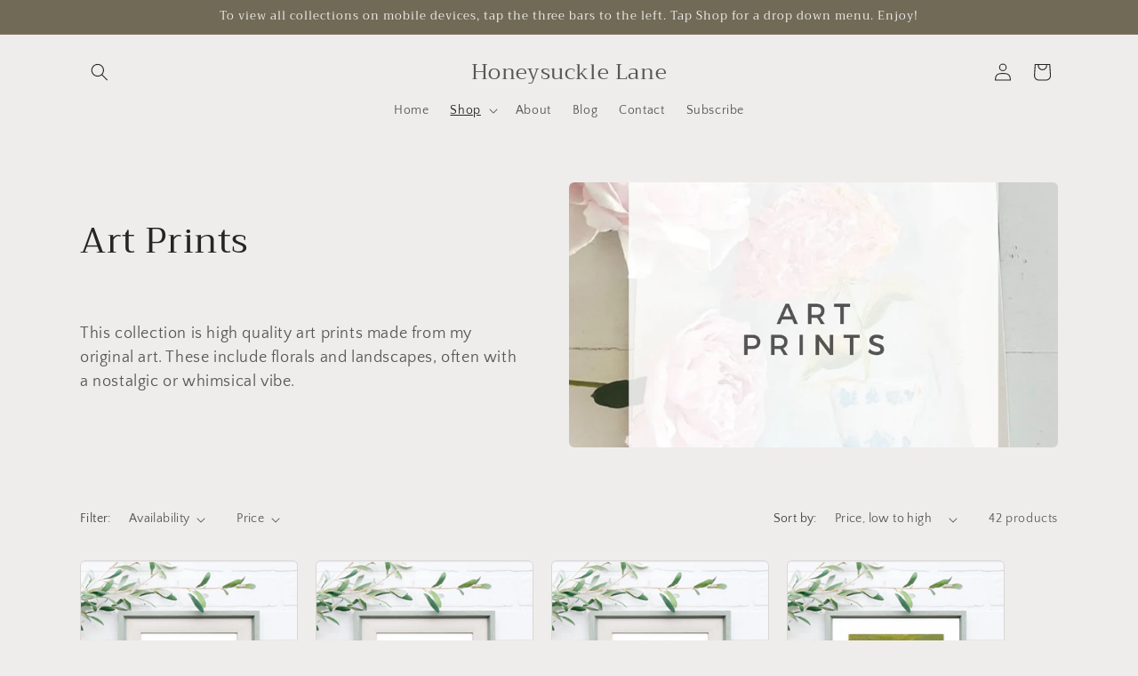

--- FILE ---
content_type: text/html; charset=utf-8
request_url: https://honeysucklelane.com/collections/art-prints?page=2
body_size: 34373
content:
<!doctype html>
<html class="js" lang="en">
  <head>
    <meta charset="utf-8">
    <meta http-equiv="X-UA-Compatible" content="IE=edge">
    <meta name="viewport" content="width=device-width,initial-scale=1">
    <meta name="theme-color" content="">
    <link rel="canonical" href="https://honeysucklelane.com/collections/art-prints?page=2"><link rel="preconnect" href="https://fonts.shopifycdn.com" crossorigin><title>
      Art Prints
 &ndash; Page 2 &ndash; Honeysuckle Lane</title>

    
      <meta name="description" content="  This collection is high quality art prints made from my original art. These include florals and landscapes, often with a nostalgic or whimsical vibe.">
    

    

<meta property="og:site_name" content="Honeysuckle Lane">
<meta property="og:url" content="https://honeysucklelane.com/collections/art-prints?page=2">
<meta property="og:title" content="Art Prints">
<meta property="og:type" content="website">
<meta property="og:description" content="  This collection is high quality art prints made from my original art. These include florals and landscapes, often with a nostalgic or whimsical vibe."><meta property="og:image" content="http://honeysucklelane.com/cdn/shop/collections/Collection_2.jpg?v=1662865358">
  <meta property="og:image:secure_url" content="https://honeysucklelane.com/cdn/shop/collections/Collection_2.jpg?v=1662865358">
  <meta property="og:image:width" content="1400">
  <meta property="og:image:height" content="1600"><meta name="twitter:card" content="summary_large_image">
<meta name="twitter:title" content="Art Prints">
<meta name="twitter:description" content="  This collection is high quality art prints made from my original art. These include florals and landscapes, often with a nostalgic or whimsical vibe.">


    <script src="//honeysucklelane.com/cdn/shop/t/11/assets/constants.js?v=132983761750457495441736209895" defer="defer"></script>
    <script src="//honeysucklelane.com/cdn/shop/t/11/assets/pubsub.js?v=158357773527763999511736209897" defer="defer"></script>
    <script src="//honeysucklelane.com/cdn/shop/t/11/assets/global.js?v=152862011079830610291736209895" defer="defer"></script>
    <script src="//honeysucklelane.com/cdn/shop/t/11/assets/details-disclosure.js?v=13653116266235556501736209895" defer="defer"></script>
    <script src="//honeysucklelane.com/cdn/shop/t/11/assets/details-modal.js?v=25581673532751508451736209895" defer="defer"></script>
    <script src="//honeysucklelane.com/cdn/shop/t/11/assets/search-form.js?v=133129549252120666541736209897" defer="defer"></script><script src="//honeysucklelane.com/cdn/shop/t/11/assets/animations.js?v=88693664871331136111736209894" defer="defer"></script><script>window.performance && window.performance.mark && window.performance.mark('shopify.content_for_header.start');</script><meta id="shopify-digital-wallet" name="shopify-digital-wallet" content="/66172616925/digital_wallets/dialog">
<meta name="shopify-checkout-api-token" content="8f638bdd9a21e56db87d2cf3bbfefef9">
<meta id="in-context-paypal-metadata" data-shop-id="66172616925" data-venmo-supported="false" data-environment="production" data-locale="en_US" data-paypal-v4="true" data-currency="USD">
<link rel="alternate" type="application/atom+xml" title="Feed" href="/collections/art-prints.atom" />
<link rel="prev" href="/collections/art-prints?page=1">
<link rel="next" href="/collections/art-prints?page=3">
<link rel="alternate" type="application/json+oembed" href="https://honeysucklelane.com/collections/art-prints.oembed?page=2">
<script async="async" src="/checkouts/internal/preloads.js?locale=en-US"></script>
<link rel="preconnect" href="https://shop.app" crossorigin="anonymous">
<script async="async" src="https://shop.app/checkouts/internal/preloads.js?locale=en-US&shop_id=66172616925" crossorigin="anonymous"></script>
<script id="apple-pay-shop-capabilities" type="application/json">{"shopId":66172616925,"countryCode":"US","currencyCode":"USD","merchantCapabilities":["supports3DS"],"merchantId":"gid:\/\/shopify\/Shop\/66172616925","merchantName":"Honeysuckle Lane","requiredBillingContactFields":["postalAddress","email"],"requiredShippingContactFields":["postalAddress","email"],"shippingType":"shipping","supportedNetworks":["visa","masterCard","amex","discover","elo","jcb"],"total":{"type":"pending","label":"Honeysuckle Lane","amount":"1.00"},"shopifyPaymentsEnabled":true,"supportsSubscriptions":true}</script>
<script id="shopify-features" type="application/json">{"accessToken":"8f638bdd9a21e56db87d2cf3bbfefef9","betas":["rich-media-storefront-analytics"],"domain":"honeysucklelane.com","predictiveSearch":true,"shopId":66172616925,"locale":"en"}</script>
<script>var Shopify = Shopify || {};
Shopify.shop = "honeysuckle-lane-3270.myshopify.com";
Shopify.locale = "en";
Shopify.currency = {"active":"USD","rate":"1.0"};
Shopify.country = "US";
Shopify.theme = {"name":"CRAFT theme","id":147460161757,"schema_name":"Craft","schema_version":"15.2.0","theme_store_id":1368,"role":"main"};
Shopify.theme.handle = "null";
Shopify.theme.style = {"id":null,"handle":null};
Shopify.cdnHost = "honeysucklelane.com/cdn";
Shopify.routes = Shopify.routes || {};
Shopify.routes.root = "/";</script>
<script type="module">!function(o){(o.Shopify=o.Shopify||{}).modules=!0}(window);</script>
<script>!function(o){function n(){var o=[];function n(){o.push(Array.prototype.slice.apply(arguments))}return n.q=o,n}var t=o.Shopify=o.Shopify||{};t.loadFeatures=n(),t.autoloadFeatures=n()}(window);</script>
<script>
  window.ShopifyPay = window.ShopifyPay || {};
  window.ShopifyPay.apiHost = "shop.app\/pay";
  window.ShopifyPay.redirectState = null;
</script>
<script id="shop-js-analytics" type="application/json">{"pageType":"collection"}</script>
<script defer="defer" async type="module" src="//honeysucklelane.com/cdn/shopifycloud/shop-js/modules/v2/client.init-shop-cart-sync_BdyHc3Nr.en.esm.js"></script>
<script defer="defer" async type="module" src="//honeysucklelane.com/cdn/shopifycloud/shop-js/modules/v2/chunk.common_Daul8nwZ.esm.js"></script>
<script type="module">
  await import("//honeysucklelane.com/cdn/shopifycloud/shop-js/modules/v2/client.init-shop-cart-sync_BdyHc3Nr.en.esm.js");
await import("//honeysucklelane.com/cdn/shopifycloud/shop-js/modules/v2/chunk.common_Daul8nwZ.esm.js");

  window.Shopify.SignInWithShop?.initShopCartSync?.({"fedCMEnabled":true,"windoidEnabled":true});

</script>
<script>
  window.Shopify = window.Shopify || {};
  if (!window.Shopify.featureAssets) window.Shopify.featureAssets = {};
  window.Shopify.featureAssets['shop-js'] = {"shop-cart-sync":["modules/v2/client.shop-cart-sync_QYOiDySF.en.esm.js","modules/v2/chunk.common_Daul8nwZ.esm.js"],"init-fed-cm":["modules/v2/client.init-fed-cm_DchLp9rc.en.esm.js","modules/v2/chunk.common_Daul8nwZ.esm.js"],"shop-button":["modules/v2/client.shop-button_OV7bAJc5.en.esm.js","modules/v2/chunk.common_Daul8nwZ.esm.js"],"init-windoid":["modules/v2/client.init-windoid_DwxFKQ8e.en.esm.js","modules/v2/chunk.common_Daul8nwZ.esm.js"],"shop-cash-offers":["modules/v2/client.shop-cash-offers_DWtL6Bq3.en.esm.js","modules/v2/chunk.common_Daul8nwZ.esm.js","modules/v2/chunk.modal_CQq8HTM6.esm.js"],"shop-toast-manager":["modules/v2/client.shop-toast-manager_CX9r1SjA.en.esm.js","modules/v2/chunk.common_Daul8nwZ.esm.js"],"init-shop-email-lookup-coordinator":["modules/v2/client.init-shop-email-lookup-coordinator_UhKnw74l.en.esm.js","modules/v2/chunk.common_Daul8nwZ.esm.js"],"pay-button":["modules/v2/client.pay-button_DzxNnLDY.en.esm.js","modules/v2/chunk.common_Daul8nwZ.esm.js"],"avatar":["modules/v2/client.avatar_BTnouDA3.en.esm.js"],"init-shop-cart-sync":["modules/v2/client.init-shop-cart-sync_BdyHc3Nr.en.esm.js","modules/v2/chunk.common_Daul8nwZ.esm.js"],"shop-login-button":["modules/v2/client.shop-login-button_D8B466_1.en.esm.js","modules/v2/chunk.common_Daul8nwZ.esm.js","modules/v2/chunk.modal_CQq8HTM6.esm.js"],"init-customer-accounts-sign-up":["modules/v2/client.init-customer-accounts-sign-up_C8fpPm4i.en.esm.js","modules/v2/client.shop-login-button_D8B466_1.en.esm.js","modules/v2/chunk.common_Daul8nwZ.esm.js","modules/v2/chunk.modal_CQq8HTM6.esm.js"],"init-shop-for-new-customer-accounts":["modules/v2/client.init-shop-for-new-customer-accounts_CVTO0Ztu.en.esm.js","modules/v2/client.shop-login-button_D8B466_1.en.esm.js","modules/v2/chunk.common_Daul8nwZ.esm.js","modules/v2/chunk.modal_CQq8HTM6.esm.js"],"init-customer-accounts":["modules/v2/client.init-customer-accounts_dRgKMfrE.en.esm.js","modules/v2/client.shop-login-button_D8B466_1.en.esm.js","modules/v2/chunk.common_Daul8nwZ.esm.js","modules/v2/chunk.modal_CQq8HTM6.esm.js"],"shop-follow-button":["modules/v2/client.shop-follow-button_CkZpjEct.en.esm.js","modules/v2/chunk.common_Daul8nwZ.esm.js","modules/v2/chunk.modal_CQq8HTM6.esm.js"],"lead-capture":["modules/v2/client.lead-capture_BntHBhfp.en.esm.js","modules/v2/chunk.common_Daul8nwZ.esm.js","modules/v2/chunk.modal_CQq8HTM6.esm.js"],"checkout-modal":["modules/v2/client.checkout-modal_CfxcYbTm.en.esm.js","modules/v2/chunk.common_Daul8nwZ.esm.js","modules/v2/chunk.modal_CQq8HTM6.esm.js"],"shop-login":["modules/v2/client.shop-login_Da4GZ2H6.en.esm.js","modules/v2/chunk.common_Daul8nwZ.esm.js","modules/v2/chunk.modal_CQq8HTM6.esm.js"],"payment-terms":["modules/v2/client.payment-terms_MV4M3zvL.en.esm.js","modules/v2/chunk.common_Daul8nwZ.esm.js","modules/v2/chunk.modal_CQq8HTM6.esm.js"]};
</script>
<script>(function() {
  var isLoaded = false;
  function asyncLoad() {
    if (isLoaded) return;
    isLoaded = true;
    var urls = ["https:\/\/cdn.nfcube.com\/a7735c5f702e1f7063c78befbb58c546.js?shop=honeysuckle-lane-3270.myshopify.com"];
    for (var i = 0; i < urls.length; i++) {
      var s = document.createElement('script');
      s.type = 'text/javascript';
      s.async = true;
      s.src = urls[i];
      var x = document.getElementsByTagName('script')[0];
      x.parentNode.insertBefore(s, x);
    }
  };
  if(window.attachEvent) {
    window.attachEvent('onload', asyncLoad);
  } else {
    window.addEventListener('load', asyncLoad, false);
  }
})();</script>
<script id="__st">var __st={"a":66172616925,"offset":-21600,"reqid":"c1e28947-3694-46c8-8568-a4997e8bfc9b-1769027754","pageurl":"honeysucklelane.com\/collections\/art-prints?page=2","u":"b47c5a9ecc1a","p":"collection","rtyp":"collection","rid":411568210141};</script>
<script>window.ShopifyPaypalV4VisibilityTracking = true;</script>
<script id="captcha-bootstrap">!function(){'use strict';const t='contact',e='account',n='new_comment',o=[[t,t],['blogs',n],['comments',n],[t,'customer']],c=[[e,'customer_login'],[e,'guest_login'],[e,'recover_customer_password'],[e,'create_customer']],r=t=>t.map((([t,e])=>`form[action*='/${t}']:not([data-nocaptcha='true']) input[name='form_type'][value='${e}']`)).join(','),a=t=>()=>t?[...document.querySelectorAll(t)].map((t=>t.form)):[];function s(){const t=[...o],e=r(t);return a(e)}const i='password',u='form_key',d=['recaptcha-v3-token','g-recaptcha-response','h-captcha-response',i],f=()=>{try{return window.sessionStorage}catch{return}},m='__shopify_v',_=t=>t.elements[u];function p(t,e,n=!1){try{const o=window.sessionStorage,c=JSON.parse(o.getItem(e)),{data:r}=function(t){const{data:e,action:n}=t;return t[m]||n?{data:e,action:n}:{data:t,action:n}}(c);for(const[e,n]of Object.entries(r))t.elements[e]&&(t.elements[e].value=n);n&&o.removeItem(e)}catch(o){console.error('form repopulation failed',{error:o})}}const l='form_type',E='cptcha';function T(t){t.dataset[E]=!0}const w=window,h=w.document,L='Shopify',v='ce_forms',y='captcha';let A=!1;((t,e)=>{const n=(g='f06e6c50-85a8-45c8-87d0-21a2b65856fe',I='https://cdn.shopify.com/shopifycloud/storefront-forms-hcaptcha/ce_storefront_forms_captcha_hcaptcha.v1.5.2.iife.js',D={infoText:'Protected by hCaptcha',privacyText:'Privacy',termsText:'Terms'},(t,e,n)=>{const o=w[L][v],c=o.bindForm;if(c)return c(t,g,e,D).then(n);var r;o.q.push([[t,g,e,D],n]),r=I,A||(h.body.append(Object.assign(h.createElement('script'),{id:'captcha-provider',async:!0,src:r})),A=!0)});var g,I,D;w[L]=w[L]||{},w[L][v]=w[L][v]||{},w[L][v].q=[],w[L][y]=w[L][y]||{},w[L][y].protect=function(t,e){n(t,void 0,e),T(t)},Object.freeze(w[L][y]),function(t,e,n,w,h,L){const[v,y,A,g]=function(t,e,n){const i=e?o:[],u=t?c:[],d=[...i,...u],f=r(d),m=r(i),_=r(d.filter((([t,e])=>n.includes(e))));return[a(f),a(m),a(_),s()]}(w,h,L),I=t=>{const e=t.target;return e instanceof HTMLFormElement?e:e&&e.form},D=t=>v().includes(t);t.addEventListener('submit',(t=>{const e=I(t);if(!e)return;const n=D(e)&&!e.dataset.hcaptchaBound&&!e.dataset.recaptchaBound,o=_(e),c=g().includes(e)&&(!o||!o.value);(n||c)&&t.preventDefault(),c&&!n&&(function(t){try{if(!f())return;!function(t){const e=f();if(!e)return;const n=_(t);if(!n)return;const o=n.value;o&&e.removeItem(o)}(t);const e=Array.from(Array(32),(()=>Math.random().toString(36)[2])).join('');!function(t,e){_(t)||t.append(Object.assign(document.createElement('input'),{type:'hidden',name:u})),t.elements[u].value=e}(t,e),function(t,e){const n=f();if(!n)return;const o=[...t.querySelectorAll(`input[type='${i}']`)].map((({name:t})=>t)),c=[...d,...o],r={};for(const[a,s]of new FormData(t).entries())c.includes(a)||(r[a]=s);n.setItem(e,JSON.stringify({[m]:1,action:t.action,data:r}))}(t,e)}catch(e){console.error('failed to persist form',e)}}(e),e.submit())}));const S=(t,e)=>{t&&!t.dataset[E]&&(n(t,e.some((e=>e===t))),T(t))};for(const o of['focusin','change'])t.addEventListener(o,(t=>{const e=I(t);D(e)&&S(e,y())}));const B=e.get('form_key'),M=e.get(l),P=B&&M;t.addEventListener('DOMContentLoaded',(()=>{const t=y();if(P)for(const e of t)e.elements[l].value===M&&p(e,B);[...new Set([...A(),...v().filter((t=>'true'===t.dataset.shopifyCaptcha))])].forEach((e=>S(e,t)))}))}(h,new URLSearchParams(w.location.search),n,t,e,['guest_login'])})(!0,!0)}();</script>
<script integrity="sha256-4kQ18oKyAcykRKYeNunJcIwy7WH5gtpwJnB7kiuLZ1E=" data-source-attribution="shopify.loadfeatures" defer="defer" src="//honeysucklelane.com/cdn/shopifycloud/storefront/assets/storefront/load_feature-a0a9edcb.js" crossorigin="anonymous"></script>
<script crossorigin="anonymous" defer="defer" src="//honeysucklelane.com/cdn/shopifycloud/storefront/assets/shopify_pay/storefront-65b4c6d7.js?v=20250812"></script>
<script data-source-attribution="shopify.dynamic_checkout.dynamic.init">var Shopify=Shopify||{};Shopify.PaymentButton=Shopify.PaymentButton||{isStorefrontPortableWallets:!0,init:function(){window.Shopify.PaymentButton.init=function(){};var t=document.createElement("script");t.src="https://honeysucklelane.com/cdn/shopifycloud/portable-wallets/latest/portable-wallets.en.js",t.type="module",document.head.appendChild(t)}};
</script>
<script data-source-attribution="shopify.dynamic_checkout.buyer_consent">
  function portableWalletsHideBuyerConsent(e){var t=document.getElementById("shopify-buyer-consent"),n=document.getElementById("shopify-subscription-policy-button");t&&n&&(t.classList.add("hidden"),t.setAttribute("aria-hidden","true"),n.removeEventListener("click",e))}function portableWalletsShowBuyerConsent(e){var t=document.getElementById("shopify-buyer-consent"),n=document.getElementById("shopify-subscription-policy-button");t&&n&&(t.classList.remove("hidden"),t.removeAttribute("aria-hidden"),n.addEventListener("click",e))}window.Shopify?.PaymentButton&&(window.Shopify.PaymentButton.hideBuyerConsent=portableWalletsHideBuyerConsent,window.Shopify.PaymentButton.showBuyerConsent=portableWalletsShowBuyerConsent);
</script>
<script data-source-attribution="shopify.dynamic_checkout.cart.bootstrap">document.addEventListener("DOMContentLoaded",(function(){function t(){return document.querySelector("shopify-accelerated-checkout-cart, shopify-accelerated-checkout")}if(t())Shopify.PaymentButton.init();else{new MutationObserver((function(e,n){t()&&(Shopify.PaymentButton.init(),n.disconnect())})).observe(document.body,{childList:!0,subtree:!0})}}));
</script>
<link id="shopify-accelerated-checkout-styles" rel="stylesheet" media="screen" href="https://honeysucklelane.com/cdn/shopifycloud/portable-wallets/latest/accelerated-checkout-backwards-compat.css" crossorigin="anonymous">
<style id="shopify-accelerated-checkout-cart">
        #shopify-buyer-consent {
  margin-top: 1em;
  display: inline-block;
  width: 100%;
}

#shopify-buyer-consent.hidden {
  display: none;
}

#shopify-subscription-policy-button {
  background: none;
  border: none;
  padding: 0;
  text-decoration: underline;
  font-size: inherit;
  cursor: pointer;
}

#shopify-subscription-policy-button::before {
  box-shadow: none;
}

      </style>
<script id="sections-script" data-sections="header" defer="defer" src="//honeysucklelane.com/cdn/shop/t/11/compiled_assets/scripts.js?v=511"></script>
<script>window.performance && window.performance.mark && window.performance.mark('shopify.content_for_header.end');</script>


    <style data-shopify>
      @font-face {
  font-family: "Quattrocento Sans";
  font-weight: 400;
  font-style: normal;
  font-display: swap;
  src: url("//honeysucklelane.com/cdn/fonts/quattrocento_sans/quattrocentosans_n4.ce5e9bf514e68f53bdd875976847cf755c702eaa.woff2") format("woff2"),
       url("//honeysucklelane.com/cdn/fonts/quattrocento_sans/quattrocentosans_n4.44bbfb57d228eb8bb083d1f98e7d96e16137abce.woff") format("woff");
}

      @font-face {
  font-family: "Quattrocento Sans";
  font-weight: 700;
  font-style: normal;
  font-display: swap;
  src: url("//honeysucklelane.com/cdn/fonts/quattrocento_sans/quattrocentosans_n7.bdda9092621b2e3b4284b12e8f0c092969b176c1.woff2") format("woff2"),
       url("//honeysucklelane.com/cdn/fonts/quattrocento_sans/quattrocentosans_n7.3f8ab2a91343269966c4aa4831bcd588e7ce07b9.woff") format("woff");
}

      @font-face {
  font-family: "Quattrocento Sans";
  font-weight: 400;
  font-style: italic;
  font-display: swap;
  src: url("//honeysucklelane.com/cdn/fonts/quattrocento_sans/quattrocentosans_i4.4f70b1e78f59fa1468e3436ab863ff0bf71e71bb.woff2") format("woff2"),
       url("//honeysucklelane.com/cdn/fonts/quattrocento_sans/quattrocentosans_i4.b695efef5d957af404945574b7239740f79b899f.woff") format("woff");
}

      @font-face {
  font-family: "Quattrocento Sans";
  font-weight: 700;
  font-style: italic;
  font-display: swap;
  src: url("//honeysucklelane.com/cdn/fonts/quattrocento_sans/quattrocentosans_i7.49d754c8032546c24062cf385f8660abbb11ef1e.woff2") format("woff2"),
       url("//honeysucklelane.com/cdn/fonts/quattrocento_sans/quattrocentosans_i7.567b0b818999022d5a9ccb99542d8ff8cdb497df.woff") format("woff");
}

      @font-face {
  font-family: Trirong;
  font-weight: 400;
  font-style: normal;
  font-display: swap;
  src: url("//honeysucklelane.com/cdn/fonts/trirong/trirong_n4.46b40419aaa69bf77077c3108d75dad5a0318d4b.woff2") format("woff2"),
       url("//honeysucklelane.com/cdn/fonts/trirong/trirong_n4.97753898e63cd7e164ad614681eba2c7fe577190.woff") format("woff");
}


      
        :root,
        .color-scheme-1 {
          --color-background: 239,236,236;
        
          --gradient-background: #efecec;
        

        

        --color-foreground: 37,37,37;
        --color-background-contrast: 181,167,167;
        --color-shadow: 37,37,37;
        --color-button: 44,51,47;
        --color-button-text: 255,255,255;
        --color-secondary-button: 239,236,236;
        --color-secondary-button-text: 80,86,85;
        --color-link: 80,86,85;
        --color-badge-foreground: 37,37,37;
        --color-badge-background: 239,236,236;
        --color-badge-border: 37,37,37;
        --payment-terms-background-color: rgb(239 236 236);
      }
      
        
        .color-scheme-2 {
          --color-background: 255,255,255;
        
          --gradient-background: #ffffff;
        

        

        --color-foreground: 37,37,37;
        --color-background-contrast: 191,191,191;
        --color-shadow: 37,37,37;
        --color-button: 37,37,37;
        --color-button-text: 255,255,255;
        --color-secondary-button: 255,255,255;
        --color-secondary-button-text: 37,37,37;
        --color-link: 37,37,37;
        --color-badge-foreground: 37,37,37;
        --color-badge-background: 255,255,255;
        --color-badge-border: 37,37,37;
        --payment-terms-background-color: rgb(255 255 255);
      }
      
        
        .color-scheme-3 {
          --color-background: 113,106,86;
        
          --gradient-background: #716a56;
        

        

        --color-foreground: 239,236,236;
        --color-background-contrast: 41,38,31;
        --color-shadow: 37,37,37;
        --color-button: 239,236,236;
        --color-button-text: 113,106,86;
        --color-secondary-button: 113,106,86;
        --color-secondary-button-text: 239,236,236;
        --color-link: 239,236,236;
        --color-badge-foreground: 239,236,236;
        --color-badge-background: 113,106,86;
        --color-badge-border: 239,236,236;
        --payment-terms-background-color: rgb(113 106 86);
      }
      
        
        .color-scheme-4 {
          --color-background: 44,51,47;
        
          --gradient-background: #2c332f;
        

        

        --color-foreground: 239,236,236;
        --color-background-contrast: 56,65,60;
        --color-shadow: 37,37,37;
        --color-button: 239,236,236;
        --color-button-text: 44,51,47;
        --color-secondary-button: 44,51,47;
        --color-secondary-button-text: 239,236,236;
        --color-link: 239,236,236;
        --color-badge-foreground: 239,236,236;
        --color-badge-background: 44,51,47;
        --color-badge-border: 239,236,236;
        --payment-terms-background-color: rgb(44 51 47);
      }
      
        
        .color-scheme-5 {
          --color-background: 63,81,71;
        
          --gradient-background: #3f5147;
        

        

        --color-foreground: 239,236,236;
        --color-background-contrast: 7,9,8;
        --color-shadow: 37,37,37;
        --color-button: 239,236,236;
        --color-button-text: 63,81,71;
        --color-secondary-button: 63,81,71;
        --color-secondary-button-text: 239,236,236;
        --color-link: 239,236,236;
        --color-badge-foreground: 239,236,236;
        --color-badge-background: 63,81,71;
        --color-badge-border: 239,236,236;
        --payment-terms-background-color: rgb(63 81 71);
      }
      

      body, .color-scheme-1, .color-scheme-2, .color-scheme-3, .color-scheme-4, .color-scheme-5 {
        color: rgba(var(--color-foreground), 0.75);
        background-color: rgb(var(--color-background));
      }

      :root {
        --font-body-family: "Quattrocento Sans", sans-serif;
        --font-body-style: normal;
        --font-body-weight: 400;
        --font-body-weight-bold: 700;

        --font-heading-family: Trirong, serif;
        --font-heading-style: normal;
        --font-heading-weight: 400;

        --font-body-scale: 1.0;
        --font-heading-scale: 1.0;

        --media-padding: px;
        --media-border-opacity: 0.1;
        --media-border-width: 0px;
        --media-radius: 6px;
        --media-shadow-opacity: 0.0;
        --media-shadow-horizontal-offset: 0px;
        --media-shadow-vertical-offset: 4px;
        --media-shadow-blur-radius: 5px;
        --media-shadow-visible: 0;

        --page-width: 120rem;
        --page-width-margin: 0rem;

        --product-card-image-padding: 0.0rem;
        --product-card-corner-radius: 0.6rem;
        --product-card-text-alignment: left;
        --product-card-border-width: 0.1rem;
        --product-card-border-opacity: 0.1;
        --product-card-shadow-opacity: 0.0;
        --product-card-shadow-visible: 0;
        --product-card-shadow-horizontal-offset: 0.0rem;
        --product-card-shadow-vertical-offset: 0.4rem;
        --product-card-shadow-blur-radius: 0.5rem;

        --collection-card-image-padding: 0.0rem;
        --collection-card-corner-radius: 0.6rem;
        --collection-card-text-alignment: center;
        --collection-card-border-width: 0.1rem;
        --collection-card-border-opacity: 0.1;
        --collection-card-shadow-opacity: 0.0;
        --collection-card-shadow-visible: 0;
        --collection-card-shadow-horizontal-offset: 0.0rem;
        --collection-card-shadow-vertical-offset: 0.4rem;
        --collection-card-shadow-blur-radius: 0.5rem;

        --blog-card-image-padding: 0.0rem;
        --blog-card-corner-radius: 0.6rem;
        --blog-card-text-alignment: left;
        --blog-card-border-width: 0.1rem;
        --blog-card-border-opacity: 0.1;
        --blog-card-shadow-opacity: 0.0;
        --blog-card-shadow-visible: 0;
        --blog-card-shadow-horizontal-offset: 0.0rem;
        --blog-card-shadow-vertical-offset: 0.4rem;
        --blog-card-shadow-blur-radius: 0.5rem;

        --badge-corner-radius: 0.6rem;

        --popup-border-width: 1px;
        --popup-border-opacity: 0.5;
        --popup-corner-radius: 6px;
        --popup-shadow-opacity: 0.0;
        --popup-shadow-horizontal-offset: 0px;
        --popup-shadow-vertical-offset: 4px;
        --popup-shadow-blur-radius: 5px;

        --drawer-border-width: 1px;
        --drawer-border-opacity: 0.1;
        --drawer-shadow-opacity: 0.0;
        --drawer-shadow-horizontal-offset: 0px;
        --drawer-shadow-vertical-offset: 4px;
        --drawer-shadow-blur-radius: 5px;

        --spacing-sections-desktop: 0px;
        --spacing-sections-mobile: 0px;

        --grid-desktop-vertical-spacing: 20px;
        --grid-desktop-horizontal-spacing: 20px;
        --grid-mobile-vertical-spacing: 10px;
        --grid-mobile-horizontal-spacing: 10px;

        --text-boxes-border-opacity: 0.1;
        --text-boxes-border-width: 0px;
        --text-boxes-radius: 6px;
        --text-boxes-shadow-opacity: 0.0;
        --text-boxes-shadow-visible: 0;
        --text-boxes-shadow-horizontal-offset: 0px;
        --text-boxes-shadow-vertical-offset: 4px;
        --text-boxes-shadow-blur-radius: 5px;

        --buttons-radius: 6px;
        --buttons-radius-outset: 7px;
        --buttons-border-width: 1px;
        --buttons-border-opacity: 1.0;
        --buttons-shadow-opacity: 0.0;
        --buttons-shadow-visible: 0;
        --buttons-shadow-horizontal-offset: 0px;
        --buttons-shadow-vertical-offset: 4px;
        --buttons-shadow-blur-radius: 5px;
        --buttons-border-offset: 0.3px;

        --inputs-radius: 6px;
        --inputs-border-width: 1px;
        --inputs-border-opacity: 0.55;
        --inputs-shadow-opacity: 0.0;
        --inputs-shadow-horizontal-offset: 0px;
        --inputs-margin-offset: 0px;
        --inputs-shadow-vertical-offset: 4px;
        --inputs-shadow-blur-radius: 5px;
        --inputs-radius-outset: 7px;

        --variant-pills-radius: 40px;
        --variant-pills-border-width: 1px;
        --variant-pills-border-opacity: 0.55;
        --variant-pills-shadow-opacity: 0.0;
        --variant-pills-shadow-horizontal-offset: 0px;
        --variant-pills-shadow-vertical-offset: 4px;
        --variant-pills-shadow-blur-radius: 5px;
      }

      *,
      *::before,
      *::after {
        box-sizing: inherit;
      }

      html {
        box-sizing: border-box;
        font-size: calc(var(--font-body-scale) * 62.5%);
        height: 100%;
      }

      body {
        display: grid;
        grid-template-rows: auto auto 1fr auto;
        grid-template-columns: 100%;
        min-height: 100%;
        margin: 0;
        font-size: 1.5rem;
        letter-spacing: 0.06rem;
        line-height: calc(1 + 0.8 / var(--font-body-scale));
        font-family: var(--font-body-family);
        font-style: var(--font-body-style);
        font-weight: var(--font-body-weight);
      }

      @media screen and (min-width: 750px) {
        body {
          font-size: 1.6rem;
        }
      }
    </style>

    <link href="//honeysucklelane.com/cdn/shop/t/11/assets/base.css?v=73942076004657716321737951945" rel="stylesheet" type="text/css" media="all" />
    <link rel="stylesheet" href="//honeysucklelane.com/cdn/shop/t/11/assets/component-cart-items.css?v=123238115697927560811736209895" media="print" onload="this.media='all'">
      <link rel="preload" as="font" href="//honeysucklelane.com/cdn/fonts/quattrocento_sans/quattrocentosans_n4.ce5e9bf514e68f53bdd875976847cf755c702eaa.woff2" type="font/woff2" crossorigin>
      

      <link rel="preload" as="font" href="//honeysucklelane.com/cdn/fonts/trirong/trirong_n4.46b40419aaa69bf77077c3108d75dad5a0318d4b.woff2" type="font/woff2" crossorigin>
      
<link
        rel="stylesheet"
        href="//honeysucklelane.com/cdn/shop/t/11/assets/component-predictive-search.css?v=118923337488134913561736209895"
        media="print"
        onload="this.media='all'"
      ><script>
      if (Shopify.designMode) {
        document.documentElement.classList.add('shopify-design-mode');
      }
    </script>
  <link href="https://monorail-edge.shopifysvc.com" rel="dns-prefetch">
<script>(function(){if ("sendBeacon" in navigator && "performance" in window) {try {var session_token_from_headers = performance.getEntriesByType('navigation')[0].serverTiming.find(x => x.name == '_s').description;} catch {var session_token_from_headers = undefined;}var session_cookie_matches = document.cookie.match(/_shopify_s=([^;]*)/);var session_token_from_cookie = session_cookie_matches && session_cookie_matches.length === 2 ? session_cookie_matches[1] : "";var session_token = session_token_from_headers || session_token_from_cookie || "";function handle_abandonment_event(e) {var entries = performance.getEntries().filter(function(entry) {return /monorail-edge.shopifysvc.com/.test(entry.name);});if (!window.abandonment_tracked && entries.length === 0) {window.abandonment_tracked = true;var currentMs = Date.now();var navigation_start = performance.timing.navigationStart;var payload = {shop_id: 66172616925,url: window.location.href,navigation_start,duration: currentMs - navigation_start,session_token,page_type: "collection"};window.navigator.sendBeacon("https://monorail-edge.shopifysvc.com/v1/produce", JSON.stringify({schema_id: "online_store_buyer_site_abandonment/1.1",payload: payload,metadata: {event_created_at_ms: currentMs,event_sent_at_ms: currentMs}}));}}window.addEventListener('pagehide', handle_abandonment_event);}}());</script>
<script id="web-pixels-manager-setup">(function e(e,d,r,n,o){if(void 0===o&&(o={}),!Boolean(null===(a=null===(i=window.Shopify)||void 0===i?void 0:i.analytics)||void 0===a?void 0:a.replayQueue)){var i,a;window.Shopify=window.Shopify||{};var t=window.Shopify;t.analytics=t.analytics||{};var s=t.analytics;s.replayQueue=[],s.publish=function(e,d,r){return s.replayQueue.push([e,d,r]),!0};try{self.performance.mark("wpm:start")}catch(e){}var l=function(){var e={modern:/Edge?\/(1{2}[4-9]|1[2-9]\d|[2-9]\d{2}|\d{4,})\.\d+(\.\d+|)|Firefox\/(1{2}[4-9]|1[2-9]\d|[2-9]\d{2}|\d{4,})\.\d+(\.\d+|)|Chrom(ium|e)\/(9{2}|\d{3,})\.\d+(\.\d+|)|(Maci|X1{2}).+ Version\/(15\.\d+|(1[6-9]|[2-9]\d|\d{3,})\.\d+)([,.]\d+|)( \(\w+\)|)( Mobile\/\w+|) Safari\/|Chrome.+OPR\/(9{2}|\d{3,})\.\d+\.\d+|(CPU[ +]OS|iPhone[ +]OS|CPU[ +]iPhone|CPU IPhone OS|CPU iPad OS)[ +]+(15[._]\d+|(1[6-9]|[2-9]\d|\d{3,})[._]\d+)([._]\d+|)|Android:?[ /-](13[3-9]|1[4-9]\d|[2-9]\d{2}|\d{4,})(\.\d+|)(\.\d+|)|Android.+Firefox\/(13[5-9]|1[4-9]\d|[2-9]\d{2}|\d{4,})\.\d+(\.\d+|)|Android.+Chrom(ium|e)\/(13[3-9]|1[4-9]\d|[2-9]\d{2}|\d{4,})\.\d+(\.\d+|)|SamsungBrowser\/([2-9]\d|\d{3,})\.\d+/,legacy:/Edge?\/(1[6-9]|[2-9]\d|\d{3,})\.\d+(\.\d+|)|Firefox\/(5[4-9]|[6-9]\d|\d{3,})\.\d+(\.\d+|)|Chrom(ium|e)\/(5[1-9]|[6-9]\d|\d{3,})\.\d+(\.\d+|)([\d.]+$|.*Safari\/(?![\d.]+ Edge\/[\d.]+$))|(Maci|X1{2}).+ Version\/(10\.\d+|(1[1-9]|[2-9]\d|\d{3,})\.\d+)([,.]\d+|)( \(\w+\)|)( Mobile\/\w+|) Safari\/|Chrome.+OPR\/(3[89]|[4-9]\d|\d{3,})\.\d+\.\d+|(CPU[ +]OS|iPhone[ +]OS|CPU[ +]iPhone|CPU IPhone OS|CPU iPad OS)[ +]+(10[._]\d+|(1[1-9]|[2-9]\d|\d{3,})[._]\d+)([._]\d+|)|Android:?[ /-](13[3-9]|1[4-9]\d|[2-9]\d{2}|\d{4,})(\.\d+|)(\.\d+|)|Mobile Safari.+OPR\/([89]\d|\d{3,})\.\d+\.\d+|Android.+Firefox\/(13[5-9]|1[4-9]\d|[2-9]\d{2}|\d{4,})\.\d+(\.\d+|)|Android.+Chrom(ium|e)\/(13[3-9]|1[4-9]\d|[2-9]\d{2}|\d{4,})\.\d+(\.\d+|)|Android.+(UC? ?Browser|UCWEB|U3)[ /]?(15\.([5-9]|\d{2,})|(1[6-9]|[2-9]\d|\d{3,})\.\d+)\.\d+|SamsungBrowser\/(5\.\d+|([6-9]|\d{2,})\.\d+)|Android.+MQ{2}Browser\/(14(\.(9|\d{2,})|)|(1[5-9]|[2-9]\d|\d{3,})(\.\d+|))(\.\d+|)|K[Aa][Ii]OS\/(3\.\d+|([4-9]|\d{2,})\.\d+)(\.\d+|)/},d=e.modern,r=e.legacy,n=navigator.userAgent;return n.match(d)?"modern":n.match(r)?"legacy":"unknown"}(),u="modern"===l?"modern":"legacy",c=(null!=n?n:{modern:"",legacy:""})[u],f=function(e){return[e.baseUrl,"/wpm","/b",e.hashVersion,"modern"===e.buildTarget?"m":"l",".js"].join("")}({baseUrl:d,hashVersion:r,buildTarget:u}),m=function(e){var d=e.version,r=e.bundleTarget,n=e.surface,o=e.pageUrl,i=e.monorailEndpoint;return{emit:function(e){var a=e.status,t=e.errorMsg,s=(new Date).getTime(),l=JSON.stringify({metadata:{event_sent_at_ms:s},events:[{schema_id:"web_pixels_manager_load/3.1",payload:{version:d,bundle_target:r,page_url:o,status:a,surface:n,error_msg:t},metadata:{event_created_at_ms:s}}]});if(!i)return console&&console.warn&&console.warn("[Web Pixels Manager] No Monorail endpoint provided, skipping logging."),!1;try{return self.navigator.sendBeacon.bind(self.navigator)(i,l)}catch(e){}var u=new XMLHttpRequest;try{return u.open("POST",i,!0),u.setRequestHeader("Content-Type","text/plain"),u.send(l),!0}catch(e){return console&&console.warn&&console.warn("[Web Pixels Manager] Got an unhandled error while logging to Monorail."),!1}}}}({version:r,bundleTarget:l,surface:e.surface,pageUrl:self.location.href,monorailEndpoint:e.monorailEndpoint});try{o.browserTarget=l,function(e){var d=e.src,r=e.async,n=void 0===r||r,o=e.onload,i=e.onerror,a=e.sri,t=e.scriptDataAttributes,s=void 0===t?{}:t,l=document.createElement("script"),u=document.querySelector("head"),c=document.querySelector("body");if(l.async=n,l.src=d,a&&(l.integrity=a,l.crossOrigin="anonymous"),s)for(var f in s)if(Object.prototype.hasOwnProperty.call(s,f))try{l.dataset[f]=s[f]}catch(e){}if(o&&l.addEventListener("load",o),i&&l.addEventListener("error",i),u)u.appendChild(l);else{if(!c)throw new Error("Did not find a head or body element to append the script");c.appendChild(l)}}({src:f,async:!0,onload:function(){if(!function(){var e,d;return Boolean(null===(d=null===(e=window.Shopify)||void 0===e?void 0:e.analytics)||void 0===d?void 0:d.initialized)}()){var d=window.webPixelsManager.init(e)||void 0;if(d){var r=window.Shopify.analytics;r.replayQueue.forEach((function(e){var r=e[0],n=e[1],o=e[2];d.publishCustomEvent(r,n,o)})),r.replayQueue=[],r.publish=d.publishCustomEvent,r.visitor=d.visitor,r.initialized=!0}}},onerror:function(){return m.emit({status:"failed",errorMsg:"".concat(f," has failed to load")})},sri:function(e){var d=/^sha384-[A-Za-z0-9+/=]+$/;return"string"==typeof e&&d.test(e)}(c)?c:"",scriptDataAttributes:o}),m.emit({status:"loading"})}catch(e){m.emit({status:"failed",errorMsg:(null==e?void 0:e.message)||"Unknown error"})}}})({shopId: 66172616925,storefrontBaseUrl: "https://honeysucklelane.com",extensionsBaseUrl: "https://extensions.shopifycdn.com/cdn/shopifycloud/web-pixels-manager",monorailEndpoint: "https://monorail-edge.shopifysvc.com/unstable/produce_batch",surface: "storefront-renderer",enabledBetaFlags: ["2dca8a86"],webPixelsConfigList: [{"id":"shopify-app-pixel","configuration":"{}","eventPayloadVersion":"v1","runtimeContext":"STRICT","scriptVersion":"0450","apiClientId":"shopify-pixel","type":"APP","privacyPurposes":["ANALYTICS","MARKETING"]},{"id":"shopify-custom-pixel","eventPayloadVersion":"v1","runtimeContext":"LAX","scriptVersion":"0450","apiClientId":"shopify-pixel","type":"CUSTOM","privacyPurposes":["ANALYTICS","MARKETING"]}],isMerchantRequest: false,initData: {"shop":{"name":"Honeysuckle Lane","paymentSettings":{"currencyCode":"USD"},"myshopifyDomain":"honeysuckle-lane-3270.myshopify.com","countryCode":"US","storefrontUrl":"https:\/\/honeysucklelane.com"},"customer":null,"cart":null,"checkout":null,"productVariants":[],"purchasingCompany":null},},"https://honeysucklelane.com/cdn","fcfee988w5aeb613cpc8e4bc33m6693e112",{"modern":"","legacy":""},{"shopId":"66172616925","storefrontBaseUrl":"https:\/\/honeysucklelane.com","extensionBaseUrl":"https:\/\/extensions.shopifycdn.com\/cdn\/shopifycloud\/web-pixels-manager","surface":"storefront-renderer","enabledBetaFlags":"[\"2dca8a86\"]","isMerchantRequest":"false","hashVersion":"fcfee988w5aeb613cpc8e4bc33m6693e112","publish":"custom","events":"[[\"page_viewed\",{}],[\"collection_viewed\",{\"collection\":{\"id\":\"411568210141\",\"title\":\"Art Prints\",\"productVariants\":[{\"price\":{\"amount\":15.0,\"currencyCode\":\"USD\"},\"product\":{\"title\":\"Strawberry Lemonade Art Print\",\"vendor\":\"Honeysuckle Lane\",\"id\":\"8033772765405\",\"untranslatedTitle\":\"Strawberry Lemonade Art Print\",\"url\":\"\/products\/art-print-6\",\"type\":\"\"},\"id\":\"43769019793629\",\"image\":{\"src\":\"\/\/honeysucklelane.com\/cdn\/shop\/products\/8x10_With_Square_Art_High_Center8.png?v=1679157402\"},\"sku\":\"\",\"title\":\"Default Title\",\"untranslatedTitle\":\"Default Title\"},{\"price\":{\"amount\":15.0,\"currencyCode\":\"USD\"},\"product\":{\"title\":\"Joy Unspeakable Art Print\",\"vendor\":\"Honeysuckle Lane\",\"id\":\"8033775550685\",\"untranslatedTitle\":\"Joy Unspeakable Art Print\",\"url\":\"\/products\/art-print-7\",\"type\":\"\"},\"id\":\"43769023135965\",\"image\":{\"src\":\"\/\/honeysucklelane.com\/cdn\/shop\/products\/8x10_With_Square_Art_High_Center7.png?v=1679157512\"},\"sku\":\"\",\"title\":\"Default Title\",\"untranslatedTitle\":\"Default Title\"},{\"price\":{\"amount\":15.0,\"currencyCode\":\"USD\"},\"product\":{\"title\":\"Wild Honeysuckle Art Print\",\"vendor\":\"Honeysuckle Lane\",\"id\":\"8033778893021\",\"untranslatedTitle\":\"Wild Honeysuckle Art Print\",\"url\":\"\/products\/art-print-8\",\"type\":\"\"},\"id\":\"43769038831837\",\"image\":{\"src\":\"\/\/honeysucklelane.com\/cdn\/shop\/products\/8x10_With_Square_Art_High_Center15.png?v=1679157740\"},\"sku\":\"\",\"title\":\"honeysuckle 1\",\"untranslatedTitle\":\"honeysuckle 1\"},{\"price\":{\"amount\":15.0,\"currencyCode\":\"USD\"},\"product\":{\"title\":\"Honeysuckle Art Print\",\"vendor\":\"Honeysuckle Lane\",\"id\":\"8033790755037\",\"untranslatedTitle\":\"Honeysuckle Art Print\",\"url\":\"\/products\/art-print-9\",\"type\":\"\"},\"id\":\"43769039847645\",\"image\":{\"src\":\"\/\/honeysucklelane.com\/cdn\/shop\/products\/8x10_With_Square_Art_High_Center12.png?v=1679158132\"},\"sku\":\"\",\"title\":\"Default Title\",\"untranslatedTitle\":\"Default Title\"},{\"price\":{\"amount\":15.0,\"currencyCode\":\"USD\"},\"product\":{\"title\":\"Day's End Art Print\",\"vendor\":\"Honeysuckle Lane\",\"id\":\"8033793999069\",\"untranslatedTitle\":\"Day's End Art Print\",\"url\":\"\/products\/art-print-10\",\"type\":\"\"},\"id\":\"43769043124445\",\"image\":{\"src\":\"\/\/honeysucklelane.com\/cdn\/shop\/products\/etsy22320.png?v=1679158459\"},\"sku\":\"\",\"title\":\"Default Title\",\"untranslatedTitle\":\"Default Title\"},{\"price\":{\"amount\":15.0,\"currencyCode\":\"USD\"},\"product\":{\"title\":\"Unbound Topiary Art Print\",\"vendor\":\"Honeysuckle Lane\",\"id\":\"8033795277021\",\"untranslatedTitle\":\"Unbound Topiary Art Print\",\"url\":\"\/products\/copy-of-days-end-art-print\",\"type\":\"\"},\"id\":\"43769044140253\",\"image\":{\"src\":\"\/\/honeysucklelane.com\/cdn\/shop\/products\/8x10_With_Square_Art_High_Center9.png?v=1679158732\"},\"sku\":\"\",\"title\":\"Default Title\",\"untranslatedTitle\":\"Default Title\"},{\"price\":{\"amount\":15.0,\"currencyCode\":\"USD\"},\"product\":{\"title\":\"Out of Bounds Topiary Art Print\",\"vendor\":\"Honeysuckle Lane\",\"id\":\"8033796849885\",\"untranslatedTitle\":\"Out of Bounds Topiary Art Print\",\"url\":\"\/products\/out-of-bounds-topiary-art-print\",\"type\":\"\"},\"id\":\"43769049022685\",\"image\":{\"src\":\"\/\/honeysucklelane.com\/cdn\/shop\/products\/8x10_With_Square_Art_High_Center11.png?v=1679158985\"},\"sku\":\"\",\"title\":\"Default Title\",\"untranslatedTitle\":\"Default Title\"},{\"price\":{\"amount\":15.0,\"currencyCode\":\"USD\"},\"product\":{\"title\":\"Little Rebel Topiary Art Print\",\"vendor\":\"Honeysuckle Lane\",\"id\":\"8033798258909\",\"untranslatedTitle\":\"Little Rebel Topiary Art Print\",\"url\":\"\/products\/little-rebel-topiary-art-print\",\"type\":\"\"},\"id\":\"43769052168413\",\"image\":{\"src\":\"\/\/honeysucklelane.com\/cdn\/shop\/products\/8x10_With_Square_Art_High_Center10.png?v=1679159181\"},\"sku\":\"\",\"title\":\"Default Title\",\"untranslatedTitle\":\"Default Title\"},{\"price\":{\"amount\":15.0,\"currencyCode\":\"USD\"},\"product\":{\"title\":\"Only You Art Print\",\"vendor\":\"Honeysuckle Lane\",\"id\":\"8033798848733\",\"untranslatedTitle\":\"Only You Art Print\",\"url\":\"\/products\/art-print-11\",\"type\":\"\"},\"id\":\"43769052594397\",\"image\":{\"src\":\"\/\/honeysucklelane.com\/cdn\/shop\/products\/etsy22319.png?v=1679162727\"},\"sku\":\"\",\"title\":\"Default Title\",\"untranslatedTitle\":\"Default Title\"},{\"price\":{\"amount\":15.0,\"currencyCode\":\"USD\"},\"product\":{\"title\":\"Plum-ish Art Print\",\"vendor\":\"Honeysuckle Lane\",\"id\":\"8033851343069\",\"untranslatedTitle\":\"Plum-ish Art Print\",\"url\":\"\/products\/art-print-12\",\"type\":\"\"},\"id\":\"43769166004445\",\"image\":{\"src\":\"\/\/honeysucklelane.com\/cdn\/shop\/products\/etsy2231.png?v=1679166925\"},\"sku\":\"\",\"title\":\"Default Title\",\"untranslatedTitle\":\"Default Title\"},{\"price\":{\"amount\":15.0,\"currencyCode\":\"USD\"},\"product\":{\"title\":\"What Once Was Art Print\",\"vendor\":\"Honeysuckle Lane\",\"id\":\"8033854357725\",\"untranslatedTitle\":\"What Once Was Art Print\",\"url\":\"\/products\/art-print-13\",\"type\":\"\"},\"id\":\"43769169019101\",\"image\":{\"src\":\"\/\/honeysucklelane.com\/cdn\/shop\/products\/etsy22313.png?v=1679167501\"},\"sku\":\"\",\"title\":\"Default Title\",\"untranslatedTitle\":\"Default Title\"},{\"price\":{\"amount\":15.0,\"currencyCode\":\"USD\"},\"product\":{\"title\":\"Sweetheart Art Print\",\"vendor\":\"Honeysuckle Lane\",\"id\":\"8033856880861\",\"untranslatedTitle\":\"Sweetheart Art Print\",\"url\":\"\/products\/art-print-14\",\"type\":\"\"},\"id\":\"43769170952413\",\"image\":{\"src\":\"\/\/honeysucklelane.com\/cdn\/shop\/products\/etsy22311.png?v=1679167763\"},\"sku\":\"\",\"title\":\"Default Title\",\"untranslatedTitle\":\"Default Title\"},{\"price\":{\"amount\":15.0,\"currencyCode\":\"USD\"},\"product\":{\"title\":\"Old Beauties Art Print\",\"vendor\":\"Honeysuckle Lane\",\"id\":\"8033858846941\",\"untranslatedTitle\":\"Old Beauties Art Print\",\"url\":\"\/products\/art-print-15\",\"type\":\"\"},\"id\":\"43769172754653\",\"image\":{\"src\":\"\/\/honeysucklelane.com\/cdn\/shop\/products\/etsy22312.png?v=1679168150\"},\"sku\":\"\",\"title\":\"Default Title\",\"untranslatedTitle\":\"Default Title\"},{\"price\":{\"amount\":15.0,\"currencyCode\":\"USD\"},\"product\":{\"title\":\"Whisper Art Print\",\"vendor\":\"Honeysuckle Lane\",\"id\":\"8033860550877\",\"untranslatedTitle\":\"Whisper Art Print\",\"url\":\"\/products\/art-print-16\",\"type\":\"\"},\"id\":\"43769174294749\",\"image\":{\"src\":\"\/\/honeysucklelane.com\/cdn\/shop\/products\/etsy223.png?v=1679168633\"},\"sku\":\"\",\"title\":\"Default Title\",\"untranslatedTitle\":\"Default Title\"},{\"price\":{\"amount\":15.0,\"currencyCode\":\"USD\"},\"product\":{\"title\":\"Portrait of a Rose Art Print\",\"vendor\":\"Honeysuckle Lane\",\"id\":\"8033863958749\",\"untranslatedTitle\":\"Portrait of a Rose Art Print\",\"url\":\"\/products\/art-print-17\",\"type\":\"\"},\"id\":\"43769178751197\",\"image\":{\"src\":\"\/\/honeysucklelane.com\/cdn\/shop\/products\/etsy22310.png?v=1679169601\"},\"sku\":\"\",\"title\":\"Default Title\",\"untranslatedTitle\":\"Default Title\"},{\"price\":{\"amount\":15.0,\"currencyCode\":\"USD\"},\"product\":{\"title\":\"Portrait of a Rose 2 Art Print\",\"vendor\":\"Honeysuckle Lane\",\"id\":\"8033867399389\",\"untranslatedTitle\":\"Portrait of a Rose 2 Art Print\",\"url\":\"\/products\/portrait-of-a-rose-2-art-print\",\"type\":\"\"},\"id\":\"43769187664093\",\"image\":{\"src\":\"\/\/honeysucklelane.com\/cdn\/shop\/products\/etsy2239.png?v=1679169690\"},\"sku\":\"\",\"title\":\"Default Title\",\"untranslatedTitle\":\"Default Title\"}]}}]]"});</script><script>
  window.ShopifyAnalytics = window.ShopifyAnalytics || {};
  window.ShopifyAnalytics.meta = window.ShopifyAnalytics.meta || {};
  window.ShopifyAnalytics.meta.currency = 'USD';
  var meta = {"products":[{"id":8033772765405,"gid":"gid:\/\/shopify\/Product\/8033772765405","vendor":"Honeysuckle Lane","type":"","handle":"art-print-6","variants":[{"id":43769019793629,"price":1500,"name":"Strawberry Lemonade Art Print","public_title":null,"sku":""}],"remote":false},{"id":8033775550685,"gid":"gid:\/\/shopify\/Product\/8033775550685","vendor":"Honeysuckle Lane","type":"","handle":"art-print-7","variants":[{"id":43769023135965,"price":1500,"name":"Joy Unspeakable Art Print","public_title":null,"sku":""}],"remote":false},{"id":8033778893021,"gid":"gid:\/\/shopify\/Product\/8033778893021","vendor":"Honeysuckle Lane","type":"","handle":"art-print-8","variants":[{"id":43769038831837,"price":1500,"name":"Wild Honeysuckle Art Print - honeysuckle 1","public_title":"honeysuckle 1","sku":""},{"id":43769038864605,"price":1500,"name":"Wild Honeysuckle Art Print - honeysuckle 2","public_title":"honeysuckle 2","sku":""},{"id":43769038897373,"price":1500,"name":"Wild Honeysuckle Art Print - honeysuckle 3","public_title":"honeysuckle 3","sku":""}],"remote":false},{"id":8033790755037,"gid":"gid:\/\/shopify\/Product\/8033790755037","vendor":"Honeysuckle Lane","type":"","handle":"art-print-9","variants":[{"id":43769039847645,"price":1500,"name":"Honeysuckle Art Print","public_title":null,"sku":""}],"remote":false},{"id":8033793999069,"gid":"gid:\/\/shopify\/Product\/8033793999069","vendor":"Honeysuckle Lane","type":"","handle":"art-print-10","variants":[{"id":43769043124445,"price":1500,"name":"Day's End Art Print","public_title":null,"sku":""}],"remote":false},{"id":8033795277021,"gid":"gid:\/\/shopify\/Product\/8033795277021","vendor":"Honeysuckle Lane","type":"","handle":"copy-of-days-end-art-print","variants":[{"id":43769044140253,"price":1500,"name":"Unbound Topiary Art Print","public_title":null,"sku":""}],"remote":false},{"id":8033796849885,"gid":"gid:\/\/shopify\/Product\/8033796849885","vendor":"Honeysuckle Lane","type":"","handle":"out-of-bounds-topiary-art-print","variants":[{"id":43769049022685,"price":1500,"name":"Out of Bounds Topiary Art Print","public_title":null,"sku":""}],"remote":false},{"id":8033798258909,"gid":"gid:\/\/shopify\/Product\/8033798258909","vendor":"Honeysuckle Lane","type":"","handle":"little-rebel-topiary-art-print","variants":[{"id":43769052168413,"price":1500,"name":"Little Rebel Topiary Art Print","public_title":null,"sku":""}],"remote":false},{"id":8033798848733,"gid":"gid:\/\/shopify\/Product\/8033798848733","vendor":"Honeysuckle Lane","type":"","handle":"art-print-11","variants":[{"id":43769052594397,"price":1500,"name":"Only You Art Print","public_title":null,"sku":""}],"remote":false},{"id":8033851343069,"gid":"gid:\/\/shopify\/Product\/8033851343069","vendor":"Honeysuckle Lane","type":"","handle":"art-print-12","variants":[{"id":43769166004445,"price":1500,"name":"Plum-ish Art Print","public_title":null,"sku":""}],"remote":false},{"id":8033854357725,"gid":"gid:\/\/shopify\/Product\/8033854357725","vendor":"Honeysuckle Lane","type":"","handle":"art-print-13","variants":[{"id":43769169019101,"price":1500,"name":"What Once Was Art Print","public_title":null,"sku":""}],"remote":false},{"id":8033856880861,"gid":"gid:\/\/shopify\/Product\/8033856880861","vendor":"Honeysuckle Lane","type":"","handle":"art-print-14","variants":[{"id":43769170952413,"price":1500,"name":"Sweetheart Art Print","public_title":null,"sku":""}],"remote":false},{"id":8033858846941,"gid":"gid:\/\/shopify\/Product\/8033858846941","vendor":"Honeysuckle Lane","type":"","handle":"art-print-15","variants":[{"id":43769172754653,"price":1500,"name":"Old Beauties Art Print","public_title":null,"sku":""}],"remote":false},{"id":8033860550877,"gid":"gid:\/\/shopify\/Product\/8033860550877","vendor":"Honeysuckle Lane","type":"","handle":"art-print-16","variants":[{"id":43769174294749,"price":1500,"name":"Whisper Art Print","public_title":null,"sku":""}],"remote":false},{"id":8033863958749,"gid":"gid:\/\/shopify\/Product\/8033863958749","vendor":"Honeysuckle Lane","type":"","handle":"art-print-17","variants":[{"id":43769178751197,"price":1500,"name":"Portrait of a Rose Art Print","public_title":null,"sku":""}],"remote":false},{"id":8033867399389,"gid":"gid:\/\/shopify\/Product\/8033867399389","vendor":"Honeysuckle Lane","type":"","handle":"portrait-of-a-rose-2-art-print","variants":[{"id":43769187664093,"price":1500,"name":"Portrait of a Rose 2 Art Print","public_title":null,"sku":""}],"remote":false}],"page":{"pageType":"collection","resourceType":"collection","resourceId":411568210141,"requestId":"c1e28947-3694-46c8-8568-a4997e8bfc9b-1769027754"}};
  for (var attr in meta) {
    window.ShopifyAnalytics.meta[attr] = meta[attr];
  }
</script>
<script class="analytics">
  (function () {
    var customDocumentWrite = function(content) {
      var jquery = null;

      if (window.jQuery) {
        jquery = window.jQuery;
      } else if (window.Checkout && window.Checkout.$) {
        jquery = window.Checkout.$;
      }

      if (jquery) {
        jquery('body').append(content);
      }
    };

    var hasLoggedConversion = function(token) {
      if (token) {
        return document.cookie.indexOf('loggedConversion=' + token) !== -1;
      }
      return false;
    }

    var setCookieIfConversion = function(token) {
      if (token) {
        var twoMonthsFromNow = new Date(Date.now());
        twoMonthsFromNow.setMonth(twoMonthsFromNow.getMonth() + 2);

        document.cookie = 'loggedConversion=' + token + '; expires=' + twoMonthsFromNow;
      }
    }

    var trekkie = window.ShopifyAnalytics.lib = window.trekkie = window.trekkie || [];
    if (trekkie.integrations) {
      return;
    }
    trekkie.methods = [
      'identify',
      'page',
      'ready',
      'track',
      'trackForm',
      'trackLink'
    ];
    trekkie.factory = function(method) {
      return function() {
        var args = Array.prototype.slice.call(arguments);
        args.unshift(method);
        trekkie.push(args);
        return trekkie;
      };
    };
    for (var i = 0; i < trekkie.methods.length; i++) {
      var key = trekkie.methods[i];
      trekkie[key] = trekkie.factory(key);
    }
    trekkie.load = function(config) {
      trekkie.config = config || {};
      trekkie.config.initialDocumentCookie = document.cookie;
      var first = document.getElementsByTagName('script')[0];
      var script = document.createElement('script');
      script.type = 'text/javascript';
      script.onerror = function(e) {
        var scriptFallback = document.createElement('script');
        scriptFallback.type = 'text/javascript';
        scriptFallback.onerror = function(error) {
                var Monorail = {
      produce: function produce(monorailDomain, schemaId, payload) {
        var currentMs = new Date().getTime();
        var event = {
          schema_id: schemaId,
          payload: payload,
          metadata: {
            event_created_at_ms: currentMs,
            event_sent_at_ms: currentMs
          }
        };
        return Monorail.sendRequest("https://" + monorailDomain + "/v1/produce", JSON.stringify(event));
      },
      sendRequest: function sendRequest(endpointUrl, payload) {
        // Try the sendBeacon API
        if (window && window.navigator && typeof window.navigator.sendBeacon === 'function' && typeof window.Blob === 'function' && !Monorail.isIos12()) {
          var blobData = new window.Blob([payload], {
            type: 'text/plain'
          });

          if (window.navigator.sendBeacon(endpointUrl, blobData)) {
            return true;
          } // sendBeacon was not successful

        } // XHR beacon

        var xhr = new XMLHttpRequest();

        try {
          xhr.open('POST', endpointUrl);
          xhr.setRequestHeader('Content-Type', 'text/plain');
          xhr.send(payload);
        } catch (e) {
          console.log(e);
        }

        return false;
      },
      isIos12: function isIos12() {
        return window.navigator.userAgent.lastIndexOf('iPhone; CPU iPhone OS 12_') !== -1 || window.navigator.userAgent.lastIndexOf('iPad; CPU OS 12_') !== -1;
      }
    };
    Monorail.produce('monorail-edge.shopifysvc.com',
      'trekkie_storefront_load_errors/1.1',
      {shop_id: 66172616925,
      theme_id: 147460161757,
      app_name: "storefront",
      context_url: window.location.href,
      source_url: "//honeysucklelane.com/cdn/s/trekkie.storefront.cd680fe47e6c39ca5d5df5f0a32d569bc48c0f27.min.js"});

        };
        scriptFallback.async = true;
        scriptFallback.src = '//honeysucklelane.com/cdn/s/trekkie.storefront.cd680fe47e6c39ca5d5df5f0a32d569bc48c0f27.min.js';
        first.parentNode.insertBefore(scriptFallback, first);
      };
      script.async = true;
      script.src = '//honeysucklelane.com/cdn/s/trekkie.storefront.cd680fe47e6c39ca5d5df5f0a32d569bc48c0f27.min.js';
      first.parentNode.insertBefore(script, first);
    };
    trekkie.load(
      {"Trekkie":{"appName":"storefront","development":false,"defaultAttributes":{"shopId":66172616925,"isMerchantRequest":null,"themeId":147460161757,"themeCityHash":"11761385594886934147","contentLanguage":"en","currency":"USD","eventMetadataId":"d46695e1-36be-41ff-8be4-55730191ce2b"},"isServerSideCookieWritingEnabled":true,"monorailRegion":"shop_domain","enabledBetaFlags":["65f19447"]},"Session Attribution":{},"S2S":{"facebookCapiEnabled":false,"source":"trekkie-storefront-renderer","apiClientId":580111}}
    );

    var loaded = false;
    trekkie.ready(function() {
      if (loaded) return;
      loaded = true;

      window.ShopifyAnalytics.lib = window.trekkie;

      var originalDocumentWrite = document.write;
      document.write = customDocumentWrite;
      try { window.ShopifyAnalytics.merchantGoogleAnalytics.call(this); } catch(error) {};
      document.write = originalDocumentWrite;

      window.ShopifyAnalytics.lib.page(null,{"pageType":"collection","resourceType":"collection","resourceId":411568210141,"requestId":"c1e28947-3694-46c8-8568-a4997e8bfc9b-1769027754","shopifyEmitted":true});

      var match = window.location.pathname.match(/checkouts\/(.+)\/(thank_you|post_purchase)/)
      var token = match? match[1]: undefined;
      if (!hasLoggedConversion(token)) {
        setCookieIfConversion(token);
        window.ShopifyAnalytics.lib.track("Viewed Product Category",{"currency":"USD","category":"Collection: art-prints","collectionName":"art-prints","collectionId":411568210141,"nonInteraction":true},undefined,undefined,{"shopifyEmitted":true});
      }
    });


        var eventsListenerScript = document.createElement('script');
        eventsListenerScript.async = true;
        eventsListenerScript.src = "//honeysucklelane.com/cdn/shopifycloud/storefront/assets/shop_events_listener-3da45d37.js";
        document.getElementsByTagName('head')[0].appendChild(eventsListenerScript);

})();</script>
<script
  defer
  src="https://honeysucklelane.com/cdn/shopifycloud/perf-kit/shopify-perf-kit-3.0.4.min.js"
  data-application="storefront-renderer"
  data-shop-id="66172616925"
  data-render-region="gcp-us-central1"
  data-page-type="collection"
  data-theme-instance-id="147460161757"
  data-theme-name="Craft"
  data-theme-version="15.2.0"
  data-monorail-region="shop_domain"
  data-resource-timing-sampling-rate="10"
  data-shs="true"
  data-shs-beacon="true"
  data-shs-export-with-fetch="true"
  data-shs-logs-sample-rate="1"
  data-shs-beacon-endpoint="https://honeysucklelane.com/api/collect"
></script>
</head>

  <body class="gradient animate--hover-default">
    <a class="skip-to-content-link button visually-hidden" href="#MainContent">
      Skip to content
    </a><!-- BEGIN sections: header-group -->
<div id="shopify-section-sections--18894587887837__announcement-bar" class="shopify-section shopify-section-group-header-group announcement-bar-section"><link href="//honeysucklelane.com/cdn/shop/t/11/assets/component-slideshow.css?v=17933591812325749411736209895" rel="stylesheet" type="text/css" media="all" />
<link href="//honeysucklelane.com/cdn/shop/t/11/assets/component-slider.css?v=14039311878856620671736209895" rel="stylesheet" type="text/css" media="all" />

  <link href="//honeysucklelane.com/cdn/shop/t/11/assets/component-list-social.css?v=35792976012981934991736209895" rel="stylesheet" type="text/css" media="all" />


<div
  class="utility-bar color-scheme-3 gradient utility-bar--bottom-border"
  
>
  <div class="page-width utility-bar__grid"><div
        class="announcement-bar"
        role="region"
        aria-label="Announcement"
        
      ><p class="announcement-bar__message h5">
            <span>To view all collections on mobile devices, tap the three bars to the left. Tap Shop for a drop down menu. Enjoy!</span></p></div><div class="localization-wrapper">
</div>
  </div>
</div>


</div><div id="shopify-section-sections--18894587887837__header" class="shopify-section shopify-section-group-header-group section-header"><link rel="stylesheet" href="//honeysucklelane.com/cdn/shop/t/11/assets/component-list-menu.css?v=151968516119678728991736209895" media="print" onload="this.media='all'">
<link rel="stylesheet" href="//honeysucklelane.com/cdn/shop/t/11/assets/component-search.css?v=165164710990765432851736209895" media="print" onload="this.media='all'">
<link rel="stylesheet" href="//honeysucklelane.com/cdn/shop/t/11/assets/component-menu-drawer.css?v=147478906057189667651736209895" media="print" onload="this.media='all'">
<link rel="stylesheet" href="//honeysucklelane.com/cdn/shop/t/11/assets/component-cart-notification.css?v=54116361853792938221736209895" media="print" onload="this.media='all'"><link rel="stylesheet" href="//honeysucklelane.com/cdn/shop/t/11/assets/component-price.css?v=70172745017360139101736209895" media="print" onload="this.media='all'"><style>
  header-drawer {
    justify-self: start;
    margin-left: -1.2rem;
  }@media screen and (min-width: 990px) {
      header-drawer {
        display: none;
      }
    }.menu-drawer-container {
    display: flex;
  }

  .list-menu {
    list-style: none;
    padding: 0;
    margin: 0;
  }

  .list-menu--inline {
    display: inline-flex;
    flex-wrap: wrap;
  }

  summary.list-menu__item {
    padding-right: 2.7rem;
  }

  .list-menu__item {
    display: flex;
    align-items: center;
    line-height: calc(1 + 0.3 / var(--font-body-scale));
  }

  .list-menu__item--link {
    text-decoration: none;
    padding-bottom: 1rem;
    padding-top: 1rem;
    line-height: calc(1 + 0.8 / var(--font-body-scale));
  }

  @media screen and (min-width: 750px) {
    .list-menu__item--link {
      padding-bottom: 0.5rem;
      padding-top: 0.5rem;
    }
  }
</style><style data-shopify>.header {
    padding: 10px 3rem 10px 3rem;
  }

  .section-header {
    position: sticky; /* This is for fixing a Safari z-index issue. PR #2147 */
    margin-bottom: 0px;
  }

  @media screen and (min-width: 750px) {
    .section-header {
      margin-bottom: 0px;
    }
  }

  @media screen and (min-width: 990px) {
    .header {
      padding-top: 20px;
      padding-bottom: 20px;
    }
  }</style><script src="//honeysucklelane.com/cdn/shop/t/11/assets/cart-notification.js?v=133508293167896966491736209894" defer="defer"></script><div class="header-wrapper color-scheme-1 gradient"><header class="header header--top-center header--mobile-center page-width header--has-menu header--has-social header--has-account">

<header-drawer data-breakpoint="tablet">
  <details id="Details-menu-drawer-container" class="menu-drawer-container">
    <summary
      class="header__icon header__icon--menu header__icon--summary link focus-inset"
      aria-label="Menu"
    >
      <span><svg xmlns="http://www.w3.org/2000/svg" fill="none" class="icon icon-hamburger" viewBox="0 0 18 16"><path fill="currentColor" d="M1 .5a.5.5 0 1 0 0 1h15.71a.5.5 0 0 0 0-1zM.5 8a.5.5 0 0 1 .5-.5h15.71a.5.5 0 0 1 0 1H1A.5.5 0 0 1 .5 8m0 7a.5.5 0 0 1 .5-.5h15.71a.5.5 0 0 1 0 1H1a.5.5 0 0 1-.5-.5"/></svg>
<svg xmlns="http://www.w3.org/2000/svg" fill="none" class="icon icon-close" viewBox="0 0 18 17"><path fill="currentColor" d="M.865 15.978a.5.5 0 0 0 .707.707l7.433-7.431 7.579 7.282a.501.501 0 0 0 .846-.37.5.5 0 0 0-.153-.351L9.712 8.546l7.417-7.416a.5.5 0 1 0-.707-.708L8.991 7.853 1.413.573a.5.5 0 1 0-.693.72l7.563 7.268z"/></svg>
</span>
    </summary>
    <div id="menu-drawer" class="gradient menu-drawer motion-reduce color-scheme-1">
      <div class="menu-drawer__inner-container">
        <div class="menu-drawer__navigation-container">
          <nav class="menu-drawer__navigation">
            <ul class="menu-drawer__menu has-submenu list-menu" role="list"><li><a
                      id="HeaderDrawer-home"
                      href="/"
                      class="menu-drawer__menu-item list-menu__item link link--text focus-inset"
                      
                    >
                      Home
                    </a></li><li><details id="Details-menu-drawer-menu-item-2">
                      <summary
                        id="HeaderDrawer-shop"
                        class="menu-drawer__menu-item list-menu__item link link--text focus-inset menu-drawer__menu-item--active"
                      >
                        Shop
                        <span class="svg-wrapper"><svg xmlns="http://www.w3.org/2000/svg" fill="none" class="icon icon-arrow" viewBox="0 0 14 10"><path fill="currentColor" fill-rule="evenodd" d="M8.537.808a.5.5 0 0 1 .817-.162l4 4a.5.5 0 0 1 0 .708l-4 4a.5.5 0 1 1-.708-.708L11.793 5.5H1a.5.5 0 0 1 0-1h10.793L8.646 1.354a.5.5 0 0 1-.109-.546" clip-rule="evenodd"/></svg>
</span>
                        <span class="svg-wrapper"><svg class="icon icon-caret" viewBox="0 0 10 6"><path fill="currentColor" fill-rule="evenodd" d="M9.354.646a.5.5 0 0 0-.708 0L5 4.293 1.354.646a.5.5 0 0 0-.708.708l4 4a.5.5 0 0 0 .708 0l4-4a.5.5 0 0 0 0-.708" clip-rule="evenodd"/></svg>
</span>
                      </summary>
                      <div
                        id="link-shop"
                        class="menu-drawer__submenu has-submenu gradient motion-reduce"
                        tabindex="-1"
                      >
                        <div class="menu-drawer__inner-submenu">
                          <button class="menu-drawer__close-button link link--text focus-inset" aria-expanded="true">
                            <span class="svg-wrapper"><svg xmlns="http://www.w3.org/2000/svg" fill="none" class="icon icon-arrow" viewBox="0 0 14 10"><path fill="currentColor" fill-rule="evenodd" d="M8.537.808a.5.5 0 0 1 .817-.162l4 4a.5.5 0 0 1 0 .708l-4 4a.5.5 0 1 1-.708-.708L11.793 5.5H1a.5.5 0 0 1 0-1h10.793L8.646 1.354a.5.5 0 0 1-.109-.546" clip-rule="evenodd"/></svg>
</span>
                            Shop
                          </button>
                          <ul class="menu-drawer__menu list-menu" role="list" tabindex="-1"><li><a
                                    id="HeaderDrawer-shop-antique-sewing-tools"
                                    href="/collections/antique-sewing-tools"
                                    class="menu-drawer__menu-item link link--text list-menu__item focus-inset"
                                    
                                  >
                                    Antique Sewing Tools
                                  </a></li><li><a
                                    id="HeaderDrawer-shop-art-originals"
                                    href="/collections/original-art"
                                    class="menu-drawer__menu-item link link--text list-menu__item focus-inset"
                                    
                                  >
                                    Art Originals
                                  </a></li><li><a
                                    id="HeaderDrawer-shop-art-prints"
                                    href="/collections/art-prints"
                                    class="menu-drawer__menu-item link link--text list-menu__item focus-inset menu-drawer__menu-item--active"
                                    
                                      aria-current="page"
                                    
                                  >
                                    Art Prints
                                  </a></li><li><a
                                    id="HeaderDrawer-shop-bags-accessories"
                                    href="/collections/bags-and-accessories"
                                    class="menu-drawer__menu-item link link--text list-menu__item focus-inset"
                                    
                                  >
                                    Bags &amp; Accessories
                                  </a></li><li><a
                                    id="HeaderDrawer-shop-folkart"
                                    href="https://honeysucklelane.com/collections/folkart"
                                    class="menu-drawer__menu-item link link--text list-menu__item focus-inset"
                                    
                                  >
                                    Folkart
                                  </a></li><li><a
                                    id="HeaderDrawer-shop-lana-s-favorites"
                                    href="/collections/lanas-favorites"
                                    class="menu-drawer__menu-item link link--text list-menu__item focus-inset"
                                    
                                  >
                                    Lana’s Favorites
                                  </a></li><li><a
                                    id="HeaderDrawer-shop-notecards"
                                    href="/collections/art-note-cards"
                                    class="menu-drawer__menu-item link link--text list-menu__item focus-inset"
                                    
                                  >
                                    Notecards
                                  </a></li><li><a
                                    id="HeaderDrawer-shop-quilts"
                                    href="/collections/quilts"
                                    class="menu-drawer__menu-item link link--text list-menu__item focus-inset"
                                    
                                  >
                                    Quilts
                                  </a></li><li><a
                                    id="HeaderDrawer-shop-valentines"
                                    href="/collections/valentines"
                                    class="menu-drawer__menu-item link link--text list-menu__item focus-inset"
                                    
                                  >
                                    Valentines
                                  </a></li><li><a
                                    id="HeaderDrawer-shop-vintage"
                                    href="/collections/vintage"
                                    class="menu-drawer__menu-item link link--text list-menu__item focus-inset"
                                    
                                  >
                                    Vintage
                                  </a></li><li><a
                                    id="HeaderDrawer-shop-shop-clearance"
                                    href="/collections/shop-clearance"
                                    class="menu-drawer__menu-item link link--text list-menu__item focus-inset"
                                    
                                  >
                                    Shop Clearance
                                  </a></li></ul>
                        </div>
                      </div>
                    </details></li><li><a
                      id="HeaderDrawer-about"
                      href="/pages/about"
                      class="menu-drawer__menu-item list-menu__item link link--text focus-inset"
                      
                    >
                      About
                    </a></li><li><a
                      id="HeaderDrawer-blog"
                      href="https://honeysucklelane.blogspot.com/"
                      class="menu-drawer__menu-item list-menu__item link link--text focus-inset"
                      
                    >
                      Blog
                    </a></li><li><a
                      id="HeaderDrawer-contact"
                      href="/pages/contact"
                      class="menu-drawer__menu-item list-menu__item link link--text focus-inset"
                      
                    >
                      Contact
                    </a></li><li><a
                      id="HeaderDrawer-subscribe"
                      href="http://eepurl.com/iaOXIj"
                      class="menu-drawer__menu-item list-menu__item link link--text focus-inset"
                      
                    >
                      Subscribe
                    </a></li></ul>
          </nav>
          <div class="menu-drawer__utility-links"><a
                href="https://honeysucklelane.com/customer_authentication/redirect?locale=en&region_country=US"
                class="menu-drawer__account link focus-inset h5 medium-hide large-up-hide"
                rel="nofollow"
              ><account-icon><span class="svg-wrapper"><svg xmlns="http://www.w3.org/2000/svg" fill="none" class="icon icon-account" viewBox="0 0 18 19"><path fill="currentColor" fill-rule="evenodd" d="M6 4.5a3 3 0 1 1 6 0 3 3 0 0 1-6 0m3-4a4 4 0 1 0 0 8 4 4 0 0 0 0-8m5.58 12.15c1.12.82 1.83 2.24 1.91 4.85H1.51c.08-2.6.79-4.03 1.9-4.85C4.66 11.75 6.5 11.5 9 11.5s4.35.26 5.58 1.15M9 10.5c-2.5 0-4.65.24-6.17 1.35C1.27 12.98.5 14.93.5 18v.5h17V18c0-3.07-.77-5.02-2.33-6.15-1.52-1.1-3.67-1.35-6.17-1.35" clip-rule="evenodd"/></svg>
</span></account-icon>Log in</a><div class="menu-drawer__localization header-localization">
</div><ul class="list list-social list-unstyled" role="list"><li class="list-social__item">
                  <a href="https://pinterest.com/lanamanis" class="list-social__link link">
                    <span class="svg-wrapper"><svg class="icon icon-pinterest" viewBox="0 0 20 20"><path fill="currentColor" d="M10 2.01a8.1 8.1 0 0 1 5.666 2.353 8.09 8.09 0 0 1 1.277 9.68A7.95 7.95 0 0 1 10 18.04a8.2 8.2 0 0 1-2.276-.307c.403-.653.672-1.24.816-1.729l.567-2.2c.134.27.393.5.768.702.384.192.768.297 1.19.297q1.254 0 2.248-.72a4.7 4.7 0 0 0 1.537-1.969c.37-.89.554-1.848.537-2.813 0-1.249-.48-2.315-1.43-3.227a5.06 5.06 0 0 0-3.65-1.374c-.893 0-1.729.154-2.478.461a5.02 5.02 0 0 0-3.236 4.552c0 .72.134 1.355.413 1.902.269.538.672.922 1.22 1.152.096.039.182.039.25 0 .066-.028.114-.096.143-.192l.173-.653c.048-.144.02-.288-.105-.432a2.26 2.26 0 0 1-.548-1.565 3.803 3.803 0 0 1 3.976-3.861c1.047 0 1.863.288 2.44.855.585.576.883 1.315.883 2.228a6.8 6.8 0 0 1-.317 2.122 3.8 3.8 0 0 1-.893 1.556c-.384.384-.836.576-1.345.576-.413 0-.749-.144-1.018-.451-.259-.307-.345-.672-.25-1.085q.22-.77.452-1.537l.173-.701c.057-.25.086-.451.086-.624 0-.346-.096-.634-.269-.855-.192-.22-.451-.336-.797-.336-.432 0-.797.192-1.085.595-.288.394-.442.893-.442 1.499.005.374.063.746.173 1.104l.058.144c-.576 2.478-.913 3.938-1.037 4.36-.116.528-.154 1.153-.125 1.863A8.07 8.07 0 0 1 2 10.03c0-2.208.778-4.11 2.343-5.666A7.72 7.72 0 0 1 10 2.001z"/></svg>
</span>
                    <span class="visually-hidden">Pinterest</span>
                  </a>
                </li><li class="list-social__item">
                  <a href="http://instagram.com/lanamanis" class="list-social__link link">
                    <span class="svg-wrapper"><svg class="icon icon-instagram" viewBox="0 0 20 20"><path fill="currentColor" fill-rule="evenodd" d="M13.23 3.492c-.84-.037-1.096-.046-3.23-.046-2.144 0-2.39.01-3.238.055-.776.027-1.195.164-1.487.273a2.4 2.4 0 0 0-.912.593 2.5 2.5 0 0 0-.602.922c-.11.282-.238.702-.274 1.486-.046.84-.046 1.095-.046 3.23s.01 2.39.046 3.229c.004.51.097 1.016.274 1.495.145.365.319.639.602.913.282.282.538.456.92.602.474.176.974.268 1.479.273.848.046 1.103.046 3.238.046s2.39-.01 3.23-.046c.784-.036 1.203-.164 1.486-.273.374-.146.648-.329.921-.602.283-.283.447-.548.602-.922.177-.476.27-.979.274-1.486.037-.84.046-1.095.046-3.23s-.01-2.39-.055-3.229c-.027-.784-.164-1.204-.274-1.495a2.4 2.4 0 0 0-.593-.913 2.6 2.6 0 0 0-.92-.602c-.284-.11-.703-.237-1.488-.273ZM6.697 2.05c.857-.036 1.131-.045 3.302-.045a63 63 0 0 1 3.302.045c.664.014 1.321.14 1.943.374a4 4 0 0 1 1.414.922c.41.397.728.88.93 1.414.23.622.354 1.279.365 1.942C18 7.56 18 7.824 18 10.005c0 2.17-.01 2.444-.046 3.292-.036.858-.173 1.442-.374 1.943-.2.53-.474.976-.92 1.423a3.9 3.9 0 0 1-1.415.922c-.51.191-1.095.337-1.943.374-.857.036-1.122.045-3.302.045-2.171 0-2.445-.009-3.302-.055-.849-.027-1.432-.164-1.943-.364a4.15 4.15 0 0 1-1.414-.922 4.1 4.1 0 0 1-.93-1.423c-.183-.51-.329-1.085-.365-1.943C2.009 12.45 2 12.167 2 10.004c0-2.161 0-2.435.055-3.302.027-.848.164-1.432.365-1.942a4.4 4.4 0 0 1 .92-1.414 4.2 4.2 0 0 1 1.415-.93c.51-.183 1.094-.33 1.943-.366Zm.427 4.806a4.105 4.105 0 1 1 5.805 5.805 4.105 4.105 0 0 1-5.805-5.805m1.882 5.371a2.668 2.668 0 1 0 2.042-4.93 2.668 2.668 0 0 0-2.042 4.93m5.922-5.942a.958.958 0 1 1-1.355-1.355.958.958 0 0 1 1.355 1.355" clip-rule="evenodd"/></svg>
</span>
                    <span class="visually-hidden">Instagram</span>
                  </a>
                </li></ul>
          </div>
        </div>
      </div>
    </div>
  </details>
</header-drawer>


<details-modal class="header__search">
  <details>
    <summary
      class="header__icon header__icon--search header__icon--summary link focus-inset modal__toggle"
      aria-haspopup="dialog"
      aria-label="Search"
    >
      <span>
        <span class="svg-wrapper"><svg fill="none" class="icon icon-search" viewBox="0 0 18 19"><path fill="currentColor" fill-rule="evenodd" d="M11.03 11.68A5.784 5.784 0 1 1 2.85 3.5a5.784 5.784 0 0 1 8.18 8.18m.26 1.12a6.78 6.78 0 1 1 .72-.7l5.4 5.4a.5.5 0 1 1-.71.7z" clip-rule="evenodd"/></svg>
</span>
        <span class="svg-wrapper header__icon-close"><svg xmlns="http://www.w3.org/2000/svg" fill="none" class="icon icon-close" viewBox="0 0 18 17"><path fill="currentColor" d="M.865 15.978a.5.5 0 0 0 .707.707l7.433-7.431 7.579 7.282a.501.501 0 0 0 .846-.37.5.5 0 0 0-.153-.351L9.712 8.546l7.417-7.416a.5.5 0 1 0-.707-.708L8.991 7.853 1.413.573a.5.5 0 1 0-.693.72l7.563 7.268z"/></svg>
</span>
      </span>
    </summary>
    <div
      class="search-modal modal__content gradient"
      role="dialog"
      aria-modal="true"
      aria-label="Search"
    >
      <div class="modal-overlay"></div>
      <div
        class="search-modal__content search-modal__content-bottom"
        tabindex="-1"
      ><predictive-search class="search-modal__form" data-loading-text="Loading..."><form action="/search" method="get" role="search" class="search search-modal__form">
          <div class="field">
            <input
              class="search__input field__input"
              id="Search-In-Modal-1"
              type="search"
              name="q"
              value=""
              placeholder="Search"role="combobox"
                aria-expanded="false"
                aria-owns="predictive-search-results"
                aria-controls="predictive-search-results"
                aria-haspopup="listbox"
                aria-autocomplete="list"
                autocorrect="off"
                autocomplete="off"
                autocapitalize="off"
                spellcheck="false">
            <label class="field__label" for="Search-In-Modal-1">Search</label>
            <input type="hidden" name="options[prefix]" value="last">
            <button
              type="reset"
              class="reset__button field__button hidden"
              aria-label="Clear search term"
            >
              <span class="svg-wrapper"><svg fill="none" stroke="currentColor" class="icon icon-close" viewBox="0 0 18 18"><circle cx="9" cy="9" r="8.5" stroke-opacity=".2"/><path stroke-linecap="round" stroke-linejoin="round" d="M11.83 11.83 6.172 6.17M6.229 11.885l5.544-5.77"/></svg>
</span>
            </button>
            <button class="search__button field__button" aria-label="Search">
              <span class="svg-wrapper"><svg fill="none" class="icon icon-search" viewBox="0 0 18 19"><path fill="currentColor" fill-rule="evenodd" d="M11.03 11.68A5.784 5.784 0 1 1 2.85 3.5a5.784 5.784 0 0 1 8.18 8.18m.26 1.12a6.78 6.78 0 1 1 .72-.7l5.4 5.4a.5.5 0 1 1-.71.7z" clip-rule="evenodd"/></svg>
</span>
            </button>
          </div><div class="predictive-search predictive-search--header" tabindex="-1" data-predictive-search>

<div class="predictive-search__loading-state">
  <svg xmlns="http://www.w3.org/2000/svg" class="spinner" viewBox="0 0 66 66"><circle stroke-width="6" cx="33" cy="33" r="30" fill="none" class="path"/></svg>

</div>
</div>

            <span class="predictive-search-status visually-hidden" role="status" aria-hidden="true"></span></form></predictive-search><button
          type="button"
          class="search-modal__close-button modal__close-button link link--text focus-inset"
          aria-label="Close"
        >
          <span class="svg-wrapper"><svg xmlns="http://www.w3.org/2000/svg" fill="none" class="icon icon-close" viewBox="0 0 18 17"><path fill="currentColor" d="M.865 15.978a.5.5 0 0 0 .707.707l7.433-7.431 7.579 7.282a.501.501 0 0 0 .846-.37.5.5 0 0 0-.153-.351L9.712 8.546l7.417-7.416a.5.5 0 1 0-.707-.708L8.991 7.853 1.413.573a.5.5 0 1 0-.693.72l7.563 7.268z"/></svg>
</span>
        </button>
      </div>
    </div>
  </details>
</details-modal>
<a href="/" class="header__heading-link link link--text focus-inset"><span class="h2">Honeysuckle Lane</span></a>

<nav class="header__inline-menu">
  <ul class="list-menu list-menu--inline" role="list"><li><a
            id="HeaderMenu-home"
            href="/"
            class="header__menu-item list-menu__item link link--text focus-inset"
            
          >
            <span
            >Home</span>
          </a></li><li><header-menu>
            <details id="Details-HeaderMenu-2">
              <summary
                id="HeaderMenu-shop"
                class="header__menu-item list-menu__item link focus-inset"
              >
                <span
                    class="header__active-menu-item"
                  
                >Shop</span><svg class="icon icon-caret" viewBox="0 0 10 6"><path fill="currentColor" fill-rule="evenodd" d="M9.354.646a.5.5 0 0 0-.708 0L5 4.293 1.354.646a.5.5 0 0 0-.708.708l4 4a.5.5 0 0 0 .708 0l4-4a.5.5 0 0 0 0-.708" clip-rule="evenodd"/></svg>
</summary>
              <ul
                id="HeaderMenu-MenuList-2"
                class="header__submenu list-menu list-menu--disclosure color-scheme-1 gradient caption-large motion-reduce global-settings-popup"
                role="list"
                tabindex="-1"
              ><li><a
                        id="HeaderMenu-shop-antique-sewing-tools"
                        href="/collections/antique-sewing-tools"
                        class="header__menu-item list-menu__item link link--text focus-inset caption-large"
                        
                      >
                        Antique Sewing Tools
                      </a></li><li><a
                        id="HeaderMenu-shop-art-originals"
                        href="/collections/original-art"
                        class="header__menu-item list-menu__item link link--text focus-inset caption-large"
                        
                      >
                        Art Originals
                      </a></li><li><a
                        id="HeaderMenu-shop-art-prints"
                        href="/collections/art-prints"
                        class="header__menu-item list-menu__item link link--text focus-inset caption-large list-menu__item--active"
                        
                          aria-current="page"
                        
                      >
                        Art Prints
                      </a></li><li><a
                        id="HeaderMenu-shop-bags-accessories"
                        href="/collections/bags-and-accessories"
                        class="header__menu-item list-menu__item link link--text focus-inset caption-large"
                        
                      >
                        Bags &amp; Accessories
                      </a></li><li><a
                        id="HeaderMenu-shop-folkart"
                        href="https://honeysucklelane.com/collections/folkart"
                        class="header__menu-item list-menu__item link link--text focus-inset caption-large"
                        
                      >
                        Folkart
                      </a></li><li><a
                        id="HeaderMenu-shop-lana-s-favorites"
                        href="/collections/lanas-favorites"
                        class="header__menu-item list-menu__item link link--text focus-inset caption-large"
                        
                      >
                        Lana’s Favorites
                      </a></li><li><a
                        id="HeaderMenu-shop-notecards"
                        href="/collections/art-note-cards"
                        class="header__menu-item list-menu__item link link--text focus-inset caption-large"
                        
                      >
                        Notecards
                      </a></li><li><a
                        id="HeaderMenu-shop-quilts"
                        href="/collections/quilts"
                        class="header__menu-item list-menu__item link link--text focus-inset caption-large"
                        
                      >
                        Quilts
                      </a></li><li><a
                        id="HeaderMenu-shop-valentines"
                        href="/collections/valentines"
                        class="header__menu-item list-menu__item link link--text focus-inset caption-large"
                        
                      >
                        Valentines
                      </a></li><li><a
                        id="HeaderMenu-shop-vintage"
                        href="/collections/vintage"
                        class="header__menu-item list-menu__item link link--text focus-inset caption-large"
                        
                      >
                        Vintage
                      </a></li><li><a
                        id="HeaderMenu-shop-shop-clearance"
                        href="/collections/shop-clearance"
                        class="header__menu-item list-menu__item link link--text focus-inset caption-large"
                        
                      >
                        Shop Clearance
                      </a></li></ul>
            </details>
          </header-menu></li><li><a
            id="HeaderMenu-about"
            href="/pages/about"
            class="header__menu-item list-menu__item link link--text focus-inset"
            
          >
            <span
            >About</span>
          </a></li><li><a
            id="HeaderMenu-blog"
            href="https://honeysucklelane.blogspot.com/"
            class="header__menu-item list-menu__item link link--text focus-inset"
            
          >
            <span
            >Blog</span>
          </a></li><li><a
            id="HeaderMenu-contact"
            href="/pages/contact"
            class="header__menu-item list-menu__item link link--text focus-inset"
            
          >
            <span
            >Contact</span>
          </a></li><li><a
            id="HeaderMenu-subscribe"
            href="http://eepurl.com/iaOXIj"
            class="header__menu-item list-menu__item link link--text focus-inset"
            
          >
            <span
            >Subscribe</span>
          </a></li></ul>
</nav>

<div class="header__icons header__icons--localization header-localization">
      <div class="desktop-localization-wrapper">
</div>
      

<details-modal class="header__search">
  <details>
    <summary
      class="header__icon header__icon--search header__icon--summary link focus-inset modal__toggle"
      aria-haspopup="dialog"
      aria-label="Search"
    >
      <span>
        <span class="svg-wrapper"><svg fill="none" class="icon icon-search" viewBox="0 0 18 19"><path fill="currentColor" fill-rule="evenodd" d="M11.03 11.68A5.784 5.784 0 1 1 2.85 3.5a5.784 5.784 0 0 1 8.18 8.18m.26 1.12a6.78 6.78 0 1 1 .72-.7l5.4 5.4a.5.5 0 1 1-.71.7z" clip-rule="evenodd"/></svg>
</span>
        <span class="svg-wrapper header__icon-close"><svg xmlns="http://www.w3.org/2000/svg" fill="none" class="icon icon-close" viewBox="0 0 18 17"><path fill="currentColor" d="M.865 15.978a.5.5 0 0 0 .707.707l7.433-7.431 7.579 7.282a.501.501 0 0 0 .846-.37.5.5 0 0 0-.153-.351L9.712 8.546l7.417-7.416a.5.5 0 1 0-.707-.708L8.991 7.853 1.413.573a.5.5 0 1 0-.693.72l7.563 7.268z"/></svg>
</span>
      </span>
    </summary>
    <div
      class="search-modal modal__content gradient"
      role="dialog"
      aria-modal="true"
      aria-label="Search"
    >
      <div class="modal-overlay"></div>
      <div
        class="search-modal__content search-modal__content-bottom"
        tabindex="-1"
      ><predictive-search class="search-modal__form" data-loading-text="Loading..."><form action="/search" method="get" role="search" class="search search-modal__form">
          <div class="field">
            <input
              class="search__input field__input"
              id="Search-In-Modal"
              type="search"
              name="q"
              value=""
              placeholder="Search"role="combobox"
                aria-expanded="false"
                aria-owns="predictive-search-results"
                aria-controls="predictive-search-results"
                aria-haspopup="listbox"
                aria-autocomplete="list"
                autocorrect="off"
                autocomplete="off"
                autocapitalize="off"
                spellcheck="false">
            <label class="field__label" for="Search-In-Modal">Search</label>
            <input type="hidden" name="options[prefix]" value="last">
            <button
              type="reset"
              class="reset__button field__button hidden"
              aria-label="Clear search term"
            >
              <span class="svg-wrapper"><svg fill="none" stroke="currentColor" class="icon icon-close" viewBox="0 0 18 18"><circle cx="9" cy="9" r="8.5" stroke-opacity=".2"/><path stroke-linecap="round" stroke-linejoin="round" d="M11.83 11.83 6.172 6.17M6.229 11.885l5.544-5.77"/></svg>
</span>
            </button>
            <button class="search__button field__button" aria-label="Search">
              <span class="svg-wrapper"><svg fill="none" class="icon icon-search" viewBox="0 0 18 19"><path fill="currentColor" fill-rule="evenodd" d="M11.03 11.68A5.784 5.784 0 1 1 2.85 3.5a5.784 5.784 0 0 1 8.18 8.18m.26 1.12a6.78 6.78 0 1 1 .72-.7l5.4 5.4a.5.5 0 1 1-.71.7z" clip-rule="evenodd"/></svg>
</span>
            </button>
          </div><div class="predictive-search predictive-search--header" tabindex="-1" data-predictive-search>

<div class="predictive-search__loading-state">
  <svg xmlns="http://www.w3.org/2000/svg" class="spinner" viewBox="0 0 66 66"><circle stroke-width="6" cx="33" cy="33" r="30" fill="none" class="path"/></svg>

</div>
</div>

            <span class="predictive-search-status visually-hidden" role="status" aria-hidden="true"></span></form></predictive-search><button
          type="button"
          class="search-modal__close-button modal__close-button link link--text focus-inset"
          aria-label="Close"
        >
          <span class="svg-wrapper"><svg xmlns="http://www.w3.org/2000/svg" fill="none" class="icon icon-close" viewBox="0 0 18 17"><path fill="currentColor" d="M.865 15.978a.5.5 0 0 0 .707.707l7.433-7.431 7.579 7.282a.501.501 0 0 0 .846-.37.5.5 0 0 0-.153-.351L9.712 8.546l7.417-7.416a.5.5 0 1 0-.707-.708L8.991 7.853 1.413.573a.5.5 0 1 0-.693.72l7.563 7.268z"/></svg>
</span>
        </button>
      </div>
    </div>
  </details>
</details-modal>

<a
          href="https://honeysucklelane.com/customer_authentication/redirect?locale=en&region_country=US"
          class="header__icon header__icon--account link focus-inset small-hide"
          rel="nofollow"
        ><account-icon><span class="svg-wrapper"><svg xmlns="http://www.w3.org/2000/svg" fill="none" class="icon icon-account" viewBox="0 0 18 19"><path fill="currentColor" fill-rule="evenodd" d="M6 4.5a3 3 0 1 1 6 0 3 3 0 0 1-6 0m3-4a4 4 0 1 0 0 8 4 4 0 0 0 0-8m5.58 12.15c1.12.82 1.83 2.24 1.91 4.85H1.51c.08-2.6.79-4.03 1.9-4.85C4.66 11.75 6.5 11.5 9 11.5s4.35.26 5.58 1.15M9 10.5c-2.5 0-4.65.24-6.17 1.35C1.27 12.98.5 14.93.5 18v.5h17V18c0-3.07-.77-5.02-2.33-6.15-1.52-1.1-3.67-1.35-6.17-1.35" clip-rule="evenodd"/></svg>
</span></account-icon><span class="visually-hidden">Log in</span>
        </a><a href="/cart" class="header__icon header__icon--cart link focus-inset" id="cart-icon-bubble">
          
            <span class="svg-wrapper"><svg xmlns="http://www.w3.org/2000/svg" fill="none" class="icon icon-cart-empty" viewBox="0 0 40 40"><path fill="currentColor" fill-rule="evenodd" d="M15.75 11.8h-3.16l-.77 11.6a5 5 0 0 0 4.99 5.34h7.38a5 5 0 0 0 4.99-5.33L28.4 11.8zm0 1h-2.22l-.71 10.67a4 4 0 0 0 3.99 4.27h7.38a4 4 0 0 0 4-4.27l-.72-10.67h-2.22v.63a4.75 4.75 0 1 1-9.5 0zm8.5 0h-7.5v.63a3.75 3.75 0 1 0 7.5 0z"/></svg>
</span>
          
        <span class="visually-hidden">Cart</span></a>
    </div>
  </header>
</div>

<cart-notification>
  <div class="cart-notification-wrapper page-width">
    <div
      id="cart-notification"
      class="cart-notification focus-inset color-scheme-1 gradient"
      aria-modal="true"
      aria-label="Item added to your cart"
      role="dialog"
      tabindex="-1"
    >
      <div class="cart-notification__header">
        <h2 class="cart-notification__heading caption-large text-body"><svg xmlns="http://www.w3.org/2000/svg" fill="none" class="icon icon-checkmark" viewBox="0 0 12 9"><path fill="currentColor" fill-rule="evenodd" d="M11.35.643a.5.5 0 0 1 .006.707l-6.77 6.886a.5.5 0 0 1-.719-.006L.638 4.845a.5.5 0 1 1 .724-.69l2.872 3.011 6.41-6.517a.5.5 0 0 1 .707-.006z" clip-rule="evenodd"/></svg>
Item added to your cart
        </h2>
        <button
          type="button"
          class="cart-notification__close modal__close-button link link--text focus-inset"
          aria-label="Close"
        >
          <span class="svg-wrapper"><svg xmlns="http://www.w3.org/2000/svg" fill="none" class="icon icon-close" viewBox="0 0 18 17"><path fill="currentColor" d="M.865 15.978a.5.5 0 0 0 .707.707l7.433-7.431 7.579 7.282a.501.501 0 0 0 .846-.37.5.5 0 0 0-.153-.351L9.712 8.546l7.417-7.416a.5.5 0 1 0-.707-.708L8.991 7.853 1.413.573a.5.5 0 1 0-.693.72l7.563 7.268z"/></svg>
</span>
        </button>
      </div>
      <div id="cart-notification-product" class="cart-notification-product"></div>
      <div class="cart-notification__links">
        <a
          href="/cart"
          id="cart-notification-button"
          class="button button--secondary button--full-width"
        >View cart</a>
        <form action="/cart" method="post" id="cart-notification-form">
          <button class="button button--primary button--full-width" name="checkout">
            Check out
          </button>
        </form>
        <button type="button" class="link button-label">Continue shopping</button>
      </div>
    </div>
  </div>
</cart-notification>
<style data-shopify>
  .cart-notification {
    display: none;
  }
</style>


<script type="application/ld+json">
  {
    "@context": "http://schema.org",
    "@type": "Organization",
    "name": "Honeysuckle Lane",
    
    "sameAs": [
      "",
      "",
      "https:\/\/pinterest.com\/lanamanis",
      "http:\/\/instagram.com\/lanamanis",
      "",
      "",
      "",
      "",
      ""
    ],
    "url": "https:\/\/honeysucklelane.com"
  }
</script>
</div>
<!-- END sections: header-group -->

    <main id="MainContent" class="content-for-layout focus-none" role="main" tabindex="-1">
      <div id="shopify-section-template--18894586642653__main-collection-banner" class="shopify-section section">
<link href="//honeysucklelane.com/cdn/shop/t/11/assets/component-collection-hero.css?v=125511329265726850081736209895" rel="stylesheet" type="text/css" media="all" />
<style data-shopify>@media screen and (max-width: 749px) {
    .collection-hero--with-image .collection-hero__inner {
      padding-bottom: calc(4px + 2rem);
    }
  }</style><div class="collection-hero collection-hero--with-image color-scheme-1 gradient">
  <div class="collection-hero__inner page-width  scroll-trigger animate--fade-in">
    <div class="collection-hero__text-wrapper">
      <h1 class="collection-hero__title">
        <span class="visually-hidden">Collection: </span>Art Prints</h1><div class="collection-hero__description rte"><p> </p>
<p>This collection is high quality art prints made from my original art. These include florals and landscapes, often with a nostalgic or whimsical vibe.</p></div></div><div class="collection-hero__image-container media gradient">
        <img
          srcset="//honeysucklelane.com/cdn/shop/collections/Collection_2.jpg?v=1662865358&width=165 165w,//honeysucklelane.com/cdn/shop/collections/Collection_2.jpg?v=1662865358&width=360 360w,//honeysucklelane.com/cdn/shop/collections/Collection_2.jpg?v=1662865358&width=535 535w,//honeysucklelane.com/cdn/shop/collections/Collection_2.jpg?v=1662865358&width=750 750w,//honeysucklelane.com/cdn/shop/collections/Collection_2.jpg?v=1662865358&width=1070 1070w,//honeysucklelane.com/cdn/shop/collections/Collection_2.jpg?v=1662865358 1400w
          "
          src="//honeysucklelane.com/cdn/shop/collections/Collection_2.jpg?v=1662865358&width=750"
          sizes="(min-width: 1200px) 550px, (min-width: 750px) calc(50vw - 130px), calc(50vw - 55px)"
          alt="Art Prints"
          width="1400"
          height="1600"
        >
      </div></div>
</div>


</div><div id="shopify-section-template--18894586642653__main-collection-product-grid" class="shopify-section section"><link href="//honeysucklelane.com/cdn/shop/t/11/assets/template-collection.css?v=58558206033505836701736209897" rel="stylesheet" type="text/css" media="all" />
<link href="//honeysucklelane.com/cdn/shop/t/11/assets/component-card.css?v=120341546515895839841736209894" rel="stylesheet" type="text/css" media="all" />
<link href="//honeysucklelane.com/cdn/shop/t/11/assets/component-price.css?v=70172745017360139101736209895" rel="stylesheet" type="text/css" media="all" />

<link href="//honeysucklelane.com/cdn/shop/t/11/assets/quick-add.css?v=66647833350618835731736209897" rel="stylesheet" type="text/css" media="all" />
<script src="//honeysucklelane.com/cdn/shop/t/11/assets/quick-add.js?v=73073840428863680991736209897" defer="defer"></script>
  <script src="//honeysucklelane.com/cdn/shop/t/11/assets/product-form.js?v=82553749319723712671736209897" defer="defer"></script><style data-shopify>.section-template--18894586642653__main-collection-product-grid-padding {
    padding-top: 15px;
    padding-bottom: 51px;
  }

  @media screen and (min-width: 750px) {
    .section-template--18894586642653__main-collection-product-grid-padding {
      padding-top: 20px;
      padding-bottom: 68px;
    }
  }</style><div class="section-template--18894586642653__main-collection-product-grid-padding gradient color-scheme-1">
<div class="">
      <link href="//honeysucklelane.com/cdn/shop/t/11/assets/component-facets.css?v=122898528428646687911736209895" rel="stylesheet" type="text/css" media="all" />
      <script src="//honeysucklelane.com/cdn/shop/t/11/assets/facets.js?v=42798985796066624181736209895" defer="defer"></script><aside
          aria-labelledby="verticalTitle"
          class="facets-wrapper page-width"
          id="main-collection-filters"
          data-id="template--18894586642653__main-collection-product-grid"
        >
          

<link href="//honeysucklelane.com/cdn/shop/t/11/assets/component-show-more.css?v=139536189637226996221736209895" rel="stylesheet" type="text/css" media="all" />
<link href="//honeysucklelane.com/cdn/shop/t/11/assets/component-swatch-input.css?v=61683592951238328641736209895" rel="stylesheet" type="text/css" media="all" />
<link href="//honeysucklelane.com/cdn/shop/t/11/assets/component-swatch.css?v=6811383713633888781736209895" rel="stylesheet" type="text/css" media="all" />
<div class="facets-container scroll-trigger animate--fade-in"><facet-filters-form class="facets small-hide">
      <form
        id="FacetFiltersForm"
        class="facets__form"
      >
          
          <div
            id="FacetsWrapperDesktop"
            
              class="facets__wrapper"
            
          ><h2 class="facets__heading caption-large text-body" id="verticalTitle" tabindex="-1">
                Filter:
              </h2>
<script src="//honeysucklelane.com/cdn/shop/t/11/assets/show-more.js?v=135784227224860024771736209897" defer="defer"></script>
            


              
                  <details
                    id="Details-filter.v.availability-template--18894586642653__main-collection-product-grid"
                    class="disclosure-has-popup facets__disclosure js-filter"
                    data-index="1"
                    
                  >
                    <summary
                      class="facets__summary caption-large focus-offset"
                      aria-label="Availability (0 selected)"
                    >
                      <div>
                        <span class="facets__summary-label">Availability
</span><svg class="icon icon-caret" viewBox="0 0 10 6"><path fill="currentColor" fill-rule="evenodd" d="M9.354.646a.5.5 0 0 0-.708 0L5 4.293 1.354.646a.5.5 0 0 0-.708.708l4 4a.5.5 0 0 0 .708 0l4-4a.5.5 0 0 0 0-.708" clip-rule="evenodd"/></svg>
</div>
                    </summary>
                    <div
                      id="Facet-1-template--18894586642653__main-collection-product-grid"
                      class="parent-display facets__display"
                    ><div class="facets__header">
                          <div>
                            <span class="facets__selected">0 selected</span></div>
                          <facet-remove>
                            <a href="/collections/art-prints" class="facets__reset link underlined-link">
                              Reset
                            </a>
                          </facet-remove>
                        </div><fieldset class="facets-wrap parent-wrap ">
                        <legend class="visually-hidden">Availability</legend><ul
                          class="facets-layout facets-layout-list facets-layout-list--text facets__list list-unstyled"
                          role="list"
                        >
<li class="list-menu__item facets__item"><label for="Filter-filter.v.availability-1" class="facets__label facet-checkbox
">
                                  <input
                                    type="checkbox"
                                    name="filter.v.availability"
                                    value="1"
                                    id="Filter-filter.v.availability-1"
                                    
                                    
                                  ><svg width="16px" height="16px" viewBox="0 0 16 16"><rect width="16" height="16" fill="none" stroke="currentColor"/></svg>
<div class="svg-wrapper"><svg xmlns="http://www.w3.org/2000/svg" fill="none" class="icon icon-checkmark" viewBox="0 0 12 9"><path fill="currentColor" fill-rule="evenodd" d="M11.35.643a.5.5 0 0 1 .006.707l-6.77 6.886a.5.5 0 0 1-.719-.006L.638 4.845a.5.5 0 1 1 .724-.69l2.872 3.011 6.41-6.517a.5.5 0 0 1 .707-.006z" clip-rule="evenodd"/></svg>
</div><span class="facet-checkbox__text" aria-hidden="true">
                                <span class="facet-checkbox__text-label">In stock</span> (21)
                              </span>
                              <span class="visually-hidden">In stock (21 products)
                              </span>
                                </label></li>
<li class="list-menu__item facets__item"><label for="Filter-filter.v.availability-2" class="facets__label facet-checkbox
">
                                  <input
                                    type="checkbox"
                                    name="filter.v.availability"
                                    value="0"
                                    id="Filter-filter.v.availability-2"
                                    
                                    
                                  ><svg width="16px" height="16px" viewBox="0 0 16 16"><rect width="16" height="16" fill="none" stroke="currentColor"/></svg>
<div class="svg-wrapper"><svg xmlns="http://www.w3.org/2000/svg" fill="none" class="icon icon-checkmark" viewBox="0 0 12 9"><path fill="currentColor" fill-rule="evenodd" d="M11.35.643a.5.5 0 0 1 .006.707l-6.77 6.886a.5.5 0 0 1-.719-.006L.638 4.845a.5.5 0 1 1 .724-.69l2.872 3.011 6.41-6.517a.5.5 0 0 1 .707-.006z" clip-rule="evenodd"/></svg>
</div><span class="facet-checkbox__text" aria-hidden="true">
                                <span class="facet-checkbox__text-label">Out of stock</span> (24)
                              </span>
                              <span class="visually-hidden">Out of stock (24 products)
                              </span>
                                </label></li></ul>
                      </fieldset>
                    </div>
                  </details>
                


              
                  <details
                    id="Details-filter.v.price-template--18894586642653__main-collection-product-grid"
                    class="disclosure-has-popup facets__disclosure js-filter"
                    data-index="2"
                    
                  >
                    <summary class="facets__summary caption-large focus-offset">
                      <div>
                        <span>Price</span><svg class="icon icon-caret" viewBox="0 0 10 6"><path fill="currentColor" fill-rule="evenodd" d="M9.354.646a.5.5 0 0 0-.708 0L5 4.293 1.354.646a.5.5 0 0 0-.708.708l4 4a.5.5 0 0 0 .708 0l4-4a.5.5 0 0 0 0-.708" clip-rule="evenodd"/></svg>
</div>
                    </summary>
                    <div
                      id="Facet-2-template--18894586642653__main-collection-product-grid"
                      class="facets__display"
                    >
                      <div class="facets__header"><span class="facets__selected">The highest price is $35.00</span><facet-remove>
                            <a href="/collections/art-prints" class="facets__reset link underlined-link">
                              Reset
                            </a>
                          </facet-remove></div>
                      <price-range class="facets__price">
                        <span class="field-currency">$</span>

<div class="field">
  <input
    class="field__input"
    name="filter.v.price.gte"
    id="Filter-Price-GTE"type="text"
    inputmode="decimal"
    placeholder="0"
    data-pattern="\d| |,|\."
    data-min="0"
    data-max="35.00"
  >
  <label class="field__label" for="Filter-Price-GTE">From</label>
</div><span class="field-currency">$</span><div class="field">
  <input
    class="field__input"
    name="filter.v.price.lte"
    id="Filter-Price-LTE"type="text"
    inputmode="decimal"
    placeholder="35.00"
    data-pattern="\d| |,|\."
    data-min="0"
    data-max="35.00"
  >
  <label class="field__label" for="Filter-Price-LTE">To</label>
</div>

                      </price-range>
                    </div>
                  </details>
              
</div>
          
<div class="active-facets active-facets-desktop">

                  
                  

<facet-remove class="active-facets__button-wrapper">
                <a href="/collections/art-prints" class="active-facets__button-remove underlined-link">
                  <span>Remove all</span>
                </a>
              </facet-remove>
            </div>

        

<div class="facet-filters sorting caption">
              <div class="facet-filters__field">
                <h2 class="facet-filters__label caption-large text-body">
                  <label for="SortBy">Sort by:</label>
                </h2>
                <div class="select"><select
                    name="sort_by"
                    class="facet-filters__sort select__select caption-large"
                    id="SortBy"
                    aria-describedby="a11y-refresh-page-message"
                  ><option
                        value="manual"
                        
                      >
                        Featured
                      </option><option
                        value="best-selling"
                        
                      >
                        Best selling
                      </option><option
                        value="title-ascending"
                        
                      >
                        Alphabetically, A-Z
                      </option><option
                        value="title-descending"
                        
                      >
                        Alphabetically, Z-A
                      </option><option
                        value="price-ascending"
                        
                          selected="selected"
                        
                      >
                        Price, low to high
                      </option><option
                        value="price-descending"
                        
                      >
                        Price, high to low
                      </option><option
                        value="created-ascending"
                        
                      >
                        Date, old to new
                      </option><option
                        value="created-descending"
                        
                      >
                        Date, new to old
                      </option></select>
                  <span class="svg-wrapper"><svg class="icon icon-caret" viewBox="0 0 10 6"><path fill="currentColor" fill-rule="evenodd" d="M9.354.646a.5.5 0 0 0-.708 0L5 4.293 1.354.646a.5.5 0 0 0-.708.708l4 4a.5.5 0 0 0 .708 0l4-4a.5.5 0 0 0 0-.708" clip-rule="evenodd"/></svg>
</span>
                </div>
              </div>
            </div><div class="product-count light" role="status">
            <h2 class="product-count__text text-body">
              <span id="ProductCountDesktop">42 products
</span>
            </h2>

<div class="loading__spinner hidden">
  <svg xmlns="http://www.w3.org/2000/svg" class="spinner" viewBox="0 0 66 66"><circle stroke-width="6" cx="33" cy="33" r="30" fill="none" class="path"/></svg>

</div>
</div></form>
    </facet-filters-form>
  <menu-drawer
    class="mobile-facets__wrapper medium-hide large-up-hide"
    data-breakpoint="mobile"
  >
    <details class="mobile-facets__disclosure disclosure-has-popup">
      <summary class="mobile-facets__open-wrapper focus-offset">
        <span class="mobile-facets__open">
          <span class="svg-wrapper"><svg xmlns="http://www.w3.org/2000/svg" fill="none" class="icon icon-filter" viewBox="0 0 20 20"><path fill="currentColor" fill-rule="evenodd" d="M4.833 6.5a1.667 1.667 0 1 1 3.334 0 1.667 1.667 0 0 1-3.334 0M4.05 7H2.5a.5.5 0 0 1 0-1h1.55a2.5 2.5 0 0 1 4.9 0h8.55a.5.5 0 0 1 0 1H8.95a2.5 2.5 0 0 1-4.9 0m11.117 6.5a1.667 1.667 0 1 0-3.334 0 1.667 1.667 0 0 0 3.334 0M13.5 11a2.5 2.5 0 0 1 2.45 2h1.55a.5.5 0 0 1 0 1h-1.55a2.5 2.5 0 0 1-4.9 0H2.5a.5.5 0 0 1 0-1h8.55a2.5 2.5 0 0 1 2.45-2"/></svg>
</span>
          <span class="mobile-facets__open-label button-label medium-hide large-up-hide">Filter and sort
</span>
          <span class="mobile-facets__open-label button-label small-hide">Filter
</span>
        </span>
        <span tabindex="0" class="mobile-facets__close">
          <span class="svg-wrapper"><svg xmlns="http://www.w3.org/2000/svg" fill="none" class="icon icon-close" viewBox="0 0 18 17"><path fill="currentColor" d="M.865 15.978a.5.5 0 0 0 .707.707l7.433-7.431 7.579 7.282a.501.501 0 0 0 .846-.37.5.5 0 0 0-.153-.351L9.712 8.546l7.417-7.416a.5.5 0 1 0-.707-.708L8.991 7.853 1.413.573a.5.5 0 1 0-.693.72l7.563 7.268z"/></svg>
</span>
        </span>
      </summary>
      <facet-filters-form>
        <form id="FacetFiltersFormMobile" class="mobile-facets">
          <div class="mobile-facets__inner gradient">
            <div class="mobile-facets__header">
              <div class="mobile-facets__header-inner">
                <h2 class="mobile-facets__heading medium-hide large-up-hide">Filter and sort
</h2>
                <h2 class="mobile-facets__heading small-hide">Filter
</h2>
                <p class="mobile-facets__count">42 products
</p>
              </div>
            </div>
            <div
              id="FacetsWrapperMobile"
              class="mobile-facets__main has-submenu gradient"
            >

                  
                      <details
                        id="Details-Mobile-filter.v.availability-template--18894586642653__main-collection-product-grid"
                        class="mobile-facets__details js-filter"
                        data-index="mobile-1"
                      >
                        <summary class="mobile-facets__summary focus-inset">
                          <div>
                            <span>Availability</span>
                            <span class="mobile-facets__arrow"><svg xmlns="http://www.w3.org/2000/svg" fill="none" class="icon icon-arrow" viewBox="0 0 14 10"><path fill="currentColor" fill-rule="evenodd" d="M8.537.808a.5.5 0 0 1 .817-.162l4 4a.5.5 0 0 1 0 .708l-4 4a.5.5 0 1 1-.708-.708L11.793 5.5H1a.5.5 0 0 1 0-1h10.793L8.646 1.354a.5.5 0 0 1-.109-.546" clip-rule="evenodd"/></svg>
</span>
                          </div>
                        </summary>
                        <div
                          id="FacetMobile-1-template--18894586642653__main-collection-product-grid"
                          class="mobile-facets__submenu gradient"
                        >
                          <button
                            class="mobile-facets__close-button link link--text focus-inset"
                            aria-expanded="true"
                            type="button"
                          ><svg xmlns="http://www.w3.org/2000/svg" fill="none" class="icon icon-arrow" viewBox="0 0 14 10"><path fill="currentColor" fill-rule="evenodd" d="M8.537.808a.5.5 0 0 1 .817-.162l4 4a.5.5 0 0 1 0 .708l-4 4a.5.5 0 1 1-.708-.708L11.793 5.5H1a.5.5 0 0 1 0-1h10.793L8.646 1.354a.5.5 0 0 1-.109-.546" clip-rule="evenodd"/></svg>
<span>Availability</span></button>
                          <ul class="facets-layout facets-layout-list facets-layout-list--text mobile-facets__list list-unstyled" role="list">
<li class="mobile-facets__item list-menu__item">
                                
                                  <label for="Filter-filter.v.availability-mobile-1" class="facets__label mobile-facets__label
">
                                    <input
                                      class="mobile-facets__checkbox"
                                      type="checkbox"
                                      name="filter.v.availability"
                                      value="1"
                                      id="Filter-filter.v.availability-mobile-1"
                                      
                                      
                                    ><span class="mobile-facets__highlight"></span><svg width="16px" height="16px" viewBox="0 0 16 16"><rect width="16" height="16" fill="none" stroke="currentColor"/></svg>
<svg xmlns="http://www.w3.org/2000/svg" fill="none" class="icon icon-checkmark" viewBox="0 0 12 9"><path fill="currentColor" fill-rule="evenodd" d="M11.35.643a.5.5 0 0 1 .006.707l-6.77 6.886a.5.5 0 0 1-.719-.006L.638 4.845a.5.5 0 1 1 .724-.69l2.872 3.011 6.41-6.517a.5.5 0 0 1 .707-.006z" clip-rule="evenodd"/></svg>


                                    <span class="facet-checkbox__text" aria-hidden="true">
                                  <span class="facet-checkbox__text-label">In stock</span> (21)
                                </span>
                                <span class="visually-hidden">In stock (21 products)
                                </span>
                                  </label>
                                
                              </li>
<li class="mobile-facets__item list-menu__item">
                                
                                  <label for="Filter-filter.v.availability-mobile-2" class="facets__label mobile-facets__label
">
                                    <input
                                      class="mobile-facets__checkbox"
                                      type="checkbox"
                                      name="filter.v.availability"
                                      value="0"
                                      id="Filter-filter.v.availability-mobile-2"
                                      
                                      
                                    ><span class="mobile-facets__highlight"></span><svg width="16px" height="16px" viewBox="0 0 16 16"><rect width="16" height="16" fill="none" stroke="currentColor"/></svg>
<svg xmlns="http://www.w3.org/2000/svg" fill="none" class="icon icon-checkmark" viewBox="0 0 12 9"><path fill="currentColor" fill-rule="evenodd" d="M11.35.643a.5.5 0 0 1 .006.707l-6.77 6.886a.5.5 0 0 1-.719-.006L.638 4.845a.5.5 0 1 1 .724-.69l2.872 3.011 6.41-6.517a.5.5 0 0 1 .707-.006z" clip-rule="evenodd"/></svg>


                                    <span class="facet-checkbox__text" aria-hidden="true">
                                  <span class="facet-checkbox__text-label">Out of stock</span> (24)
                                </span>
                                <span class="visually-hidden">Out of stock (24 products)
                                </span>
                                  </label>
                                
                              </li></ul>

                          <div class="mobile-facets__footer gradient">
                            <facet-remove class="mobile-facets__clear-wrapper">
                              <a href="/collections/art-prints" class="mobile-facets__clear underlined-link">Clear</a>
                            </facet-remove>
                            <button
                              type="button"
                              class="button button--primary"
                              onclick="this.closest('.mobile-facets__wrapper').querySelector('summary').click()"
                            >
                              Apply
                            </button>
                          </div>
                        </div>
                      </details>
                    


                  
                      <details
                        id="Details-Mobile-filter.v.price-template--18894586642653__main-collection-product-grid"
                        class="mobile-facets__details js-filter"
                        data-index="mobile-2"
                      >
                        <summary class="mobile-facets__summary focus-inset">
                          <div>
                            <span>Price</span>
                            <span class="mobile-facets__arrow"><svg xmlns="http://www.w3.org/2000/svg" fill="none" class="icon icon-arrow" viewBox="0 0 14 10"><path fill="currentColor" fill-rule="evenodd" d="M8.537.808a.5.5 0 0 1 .817-.162l4 4a.5.5 0 0 1 0 .708l-4 4a.5.5 0 1 1-.708-.708L11.793 5.5H1a.5.5 0 0 1 0-1h10.793L8.646 1.354a.5.5 0 0 1-.109-.546" clip-rule="evenodd"/></svg>
</span>
                          </div>
                        </summary>
                        <div
                          id="FacetMobile-2-template--18894586642653__main-collection-product-grid"
                          class="mobile-facets__submenu gradient"
                        >
                          <button
                            class="mobile-facets__close-button link link--text focus-inset"
                            aria-expanded="true"
                            type="button"
                          ><svg xmlns="http://www.w3.org/2000/svg" fill="none" class="icon icon-arrow" viewBox="0 0 14 10"><path fill="currentColor" fill-rule="evenodd" d="M8.537.808a.5.5 0 0 1 .817-.162l4 4a.5.5 0 0 1 0 .708l-4 4a.5.5 0 1 1-.708-.708L11.793 5.5H1a.5.5 0 0 1 0-1h10.793L8.646 1.354a.5.5 0 0 1-.109-.546" clip-rule="evenodd"/></svg>
Price
                          </button><p class="mobile-facets__info">
                            The highest price is $35.00
                          </p>

                          <price-range class="facets__price">
                            <span class="field-currency">$</span>

<div class="field">
  <input
    class="field__input"
    name="filter.v.price.gte"
    id="Mobile-Filter-Price-GTE"type="text"
    inputmode="decimal"
    placeholder="0"
    data-pattern="\d| |,|\."
    data-min="0"
    data-max="35.00"
  >
  <label class="field__label" for="Mobile-Filter-Price-GTE">From</label>
</div><span class="field-currency">$</span><div class="field">
  <input
    class="field__input"
    name="filter.v.price.lte"
    id="Mobile-Filter-Price-LTE"type="text"
    inputmode="decimal"
    placeholder="35.00"
    data-pattern="\d| |,|\."
    data-min="0"
    data-max="35.00"
  >
  <label class="field__label" for="Mobile-Filter-Price-LTE">To</label>
</div>

                          </price-range>
                          <div class="mobile-facets__footer">
                            <facet-remove class="mobile-facets__clear-wrapper">
                              <a href="/collections/art-prints" class="mobile-facets__clear underlined-link">Clear</a>
                            </facet-remove>
                            <button
                              type="button"
                              class="button button--primary"
                              onclick="this.closest('.mobile-facets__wrapper').querySelector('summary').click()"
                            >
                              Apply
                            </button>
                          </div>
                        </div>
                      </details>
                  
<div
                  id="Details-Mobile-SortBy-template--18894586642653__main-collection-product-grid"
                  class="mobile-facets__details js-filter"
                  data-index="mobile-"
                >
                  <div class="mobile-facets__summary">
                    <div class="mobile-facets__sort">
                      <label for="SortBy-mobile">Sort by:</label>
                      <div class="select">
                        <select
                          name="sort_by"
                          class="select__select"
                          id="SortBy-mobile"
                          aria-describedby="a11y-refresh-page-message"
                        ><option
                              value="manual"
                              
                            >
                              Featured
                            </option><option
                              value="best-selling"
                              
                            >
                              Best selling
                            </option><option
                              value="title-ascending"
                              
                            >
                              Alphabetically, A-Z
                            </option><option
                              value="title-descending"
                              
                            >
                              Alphabetically, Z-A
                            </option><option
                              value="price-ascending"
                              
                                selected="selected"
                              
                            >
                              Price, low to high
                            </option><option
                              value="price-descending"
                              
                            >
                              Price, high to low
                            </option><option
                              value="created-ascending"
                              
                            >
                              Date, old to new
                            </option><option
                              value="created-descending"
                              
                            >
                              Date, new to old
                            </option></select>
                        <span class="svg-wrapper"><svg class="icon icon-caret" viewBox="0 0 10 6"><path fill="currentColor" fill-rule="evenodd" d="M9.354.646a.5.5 0 0 0-.708 0L5 4.293 1.354.646a.5.5 0 0 0-.708.708l4 4a.5.5 0 0 0 .708 0l4-4a.5.5 0 0 0 0-.708" clip-rule="evenodd"/></svg>
</span>
                      </div>
                    </div>
                  </div>
                </div><div class="mobile-facets__footer">
                <facet-remove class="mobile-facets__clear-wrapper">
                  <a href="/collections/art-prints" class="mobile-facets__clear underlined-link">Remove all</a>
                </facet-remove>
                <button
                  type="button"
                  class="button button--primary"
                  onclick="this.closest('.mobile-facets__wrapper').querySelector('summary').click()"
                >
                  Apply
                </button>
              </div>
            </div>

            
</div>
        </form>
      </facet-filters-form>
    </details>
  </menu-drawer>

  <div class="active-facets active-facets-mobile medium-hide large-up-hide">
        
<facet-remove class="active-facets__button-wrapper">
      <a href="/collections/art-prints" class="active-facets__button-remove underlined-link">
        <span>Remove all</span>
      </a>
    </facet-remove>
  </div>
  
<div
    class="product-count light medium-hide large-up-hide"
    role="status"
  >
    <h2 class="product-count__text text-body">
      <span id="ProductCount">42 products
</span>
    </h2>

<div class="loading__spinner hidden">
  <svg xmlns="http://www.w3.org/2000/svg" class="spinner" viewBox="0 0 66 66"><circle stroke-width="6" cx="33" cy="33" r="30" fill="none" class="path"/></svg>

</div>
</div></div>

        </aside><div
        class="product-grid-container scroll-trigger animate--slide-in"
        id="ProductGridContainer"
        
          data-cascade
        
      ><div
            class="collection page-width"
          >
            <div class="loading-overlay gradient"></div>
            <ul
              id="product-grid"
              data-id="template--18894586642653__main-collection-product-grid"
              class="
                grid product-grid grid--2-col-tablet-down
                grid--4-col-desktop
                
              "
            >
              

<li
                  class="grid__item scroll-trigger animate--slide-in"
                  
                    data-cascade
                    style="--animation-order: 1;"
                  
                >
                  
<link href="//honeysucklelane.com/cdn/shop/t/11/assets/component-rating.css?v=179577762467860590411736209895" rel="stylesheet" type="text/css" media="all" />
  <link href="//honeysucklelane.com/cdn/shop/t/11/assets/component-volume-pricing.css?v=111870094811454961941736209895" rel="stylesheet" type="text/css" media="all" />

  <link href="//honeysucklelane.com/cdn/shop/t/11/assets/component-price.css?v=70172745017360139101736209895" rel="stylesheet" type="text/css" media="all" />
  <link href="//honeysucklelane.com/cdn/shop/t/11/assets/quick-order-list.css?v=129932180309343703061736209897" rel="stylesheet" type="text/css" media="all" />
  <link href="//honeysucklelane.com/cdn/shop/t/11/assets/quantity-popover.css?v=129068967981937647381736209897" rel="stylesheet" type="text/css" media="all" />
<div class="card-wrapper product-card-wrapper underline-links-hover">
    <div
      class="
        card card--card
         card--media
         color-scheme-1 gradient
        
        
        
        
      "
      style="--ratio-percent: 125.0%;"
    >
      <div
        class="card__inner  ratio"
        style="--ratio-percent: 125.0%;"
      ><div class="card__media">
            <div class="media media--transparent media--hover-effect">
              
              <img
                srcset="//honeysucklelane.com/cdn/shop/products/8x10_With_Square_Art_High_Center8.png?v=1679157402&width=165 165w,//honeysucklelane.com/cdn/shop/products/8x10_With_Square_Art_High_Center8.png?v=1679157402&width=360 360w,//honeysucklelane.com/cdn/shop/products/8x10_With_Square_Art_High_Center8.png?v=1679157402&width=533 533w,//honeysucklelane.com/cdn/shop/products/8x10_With_Square_Art_High_Center8.png?v=1679157402&width=720 720w,//honeysucklelane.com/cdn/shop/products/8x10_With_Square_Art_High_Center8.png?v=1679157402&width=940 940w,//honeysucklelane.com/cdn/shop/products/8x10_With_Square_Art_High_Center8.png?v=1679157402&width=1066 1066w,//honeysucklelane.com/cdn/shop/products/8x10_With_Square_Art_High_Center8.png?v=1679157402 2000w
                "
                src="//honeysucklelane.com/cdn/shop/products/8x10_With_Square_Art_High_Center8.png?v=1679157402&width=533"
                sizes="(min-width: 1200px) 267px, (min-width: 990px) calc((100vw - 130px) / 4), (min-width: 750px) calc((100vw - 120px) / 3), calc((100vw - 35px) / 2)"
                alt="Strawberry Lemonade Art Print"
                class="motion-reduce"
                
                width="2000"
                height="2000"
              >
              
<img
                  srcset="//honeysucklelane.com/cdn/shop/products/Squaretopiaryprint2_d02b9d5b-ab68-49dc-bebd-0cda78ae0c45.png?v=1679157416&width=165 165w,//honeysucklelane.com/cdn/shop/products/Squaretopiaryprint2_d02b9d5b-ab68-49dc-bebd-0cda78ae0c45.png?v=1679157416&width=360 360w,//honeysucklelane.com/cdn/shop/products/Squaretopiaryprint2_d02b9d5b-ab68-49dc-bebd-0cda78ae0c45.png?v=1679157416&width=533 533w,//honeysucklelane.com/cdn/shop/products/Squaretopiaryprint2_d02b9d5b-ab68-49dc-bebd-0cda78ae0c45.png?v=1679157416&width=720 720w,//honeysucklelane.com/cdn/shop/products/Squaretopiaryprint2_d02b9d5b-ab68-49dc-bebd-0cda78ae0c45.png?v=1679157416&width=940 940w,//honeysucklelane.com/cdn/shop/products/Squaretopiaryprint2_d02b9d5b-ab68-49dc-bebd-0cda78ae0c45.png?v=1679157416&width=1066 1066w,//honeysucklelane.com/cdn/shop/products/Squaretopiaryprint2_d02b9d5b-ab68-49dc-bebd-0cda78ae0c45.png?v=1679157416 1080w
                  "
                  src="//honeysucklelane.com/cdn/shop/products/Squaretopiaryprint2_d02b9d5b-ab68-49dc-bebd-0cda78ae0c45.png?v=1679157416&width=533"
                  sizes="(min-width: 1200px) 267px, (min-width: 990px) calc((100vw - 130px) / 4), (min-width: 750px) calc((100vw - 120px) / 3), calc((100vw - 35px) / 2)"
                  alt=""
                  class="motion-reduce"
                  loading="lazy"
                  width="1080"
                  height="1080"
                ></div>
          </div><div class="card__content">
          <div class="card__information">
            <h3
              class="card__heading"
              
            >
              <a
                href="/products/art-print-6"
                id="StandardCardNoMediaLink-template--18894586642653__main-collection-product-grid-8033772765405"
                class="full-unstyled-link"
                aria-labelledby="StandardCardNoMediaLink-template--18894586642653__main-collection-product-grid-8033772765405 NoMediaStandardBadge-template--18894586642653__main-collection-product-grid-8033772765405"
              >
                Strawberry Lemonade Art Print
              </a>
            </h3>
          </div>
          <div class="card__badge bottom left"><span
                id="NoMediaStandardBadge-template--18894586642653__main-collection-product-grid-8033772765405"
                class="badge badge--bottom-left color-scheme-4"
              >Sold out</span></div>
        </div>
      </div>
      <div class="card__content">
        <div class="card__information">
          <h3
            class="card__heading h5"
            
              id="title-template--18894586642653__main-collection-product-grid-8033772765405"
            
          >
            <a
              href="/products/art-print-6"
              id="CardLink-template--18894586642653__main-collection-product-grid-8033772765405"
              class="full-unstyled-link"
              aria-labelledby="CardLink-template--18894586642653__main-collection-product-grid-8033772765405 Badge-template--18894586642653__main-collection-product-grid-8033772765405"
            >
              Strawberry Lemonade Art Print
            </a>
          </h3>
          <div class="card-information"><span class="caption-large light"></span>
<div
    class="
      price  price--sold-out"
  >
    <div class="price__container"><div class="price__regular"><span class="visually-hidden visually-hidden--inline">Regular price</span>
          <span class="price-item price-item--regular">
            $15.00 USD
          </span></div>
      <div class="price__sale">
          <span class="visually-hidden visually-hidden--inline">Regular price</span>
          <span>
            <s class="price-item price-item--regular">
              
                
              
            </s>
          </span><span class="visually-hidden visually-hidden--inline">Sale price</span>
        <span class="price-item price-item--sale price-item--last">
          $15.00 USD
        </span>
      </div>
      <small class="unit-price caption hidden">
        <span class="visually-hidden">Unit price</span>
        <span class="price-item price-item--last">
          <span></span>
          <span aria-hidden="true">/</span>
          <span class="visually-hidden">&nbsp;per&nbsp;</span>
          <span>
          </span>
        </span>
      </small>
    </div></div>


</div>
        </div>
        
        
          <div class="quick-add no-js-hidden"><product-form data-section-id="template--18894586642653__main-collection-product-grid"><form method="post" action="/cart/add" id="quick-add-template--18894586642653__main-collection-product-grid8033772765405" accept-charset="UTF-8" class="form" enctype="multipart/form-data" novalidate="novalidate" data-type="add-to-cart-form"><input type="hidden" name="form_type" value="product" /><input type="hidden" name="utf8" value="✓" /><input
                    type="hidden"
                    name="id"
                    value="43769019793629"
                    class="product-variant-id"
                    
                      disabled
                    
                  >
                  <button
                    id="quick-add-template--18894586642653__main-collection-product-grid8033772765405-submit"
                    type="submit"
                    name="add"
                    class="quick-add__submit button button--full-width button--secondary"
                    aria-haspopup="dialog"
                    aria-labelledby="quick-add-template--18894586642653__main-collection-product-grid8033772765405-submit title-template--18894586642653__main-collection-product-grid-8033772765405"
                    aria-live="polite"
                    data-sold-out-message="true"
                    
                      disabled
                    
                  >
                    <span>Sold out
</span>
                    <span class="sold-out-message hidden">
                      Sold out
                    </span>

<div class="loading__spinner hidden">
  <svg xmlns="http://www.w3.org/2000/svg" class="spinner" viewBox="0 0 66 66"><circle stroke-width="6" cx="33" cy="33" r="30" fill="none" class="path"/></svg>

</div>
</button><input type="hidden" name="product-id" value="8033772765405" /><input type="hidden" name="section-id" value="template--18894586642653__main-collection-product-grid" /></form></product-form></div>
        
        <div class="card__badge bottom left"><span
              id="Badge-template--18894586642653__main-collection-product-grid-8033772765405"
              class="badge badge--bottom-left color-scheme-4"
            >Sold out</span></div>
      </div>
    </div>
  </div>
                </li>
<li
                  class="grid__item scroll-trigger animate--slide-in"
                  
                    data-cascade
                    style="--animation-order: 2;"
                  
                >
                  
<div class="card-wrapper product-card-wrapper underline-links-hover">
    <div
      class="
        card card--card
         card--media
         color-scheme-1 gradient
        
        
        
        
      "
      style="--ratio-percent: 125.0%;"
    >
      <div
        class="card__inner  ratio"
        style="--ratio-percent: 125.0%;"
      ><div class="card__media">
            <div class="media media--transparent media--hover-effect">
              
              <img
                srcset="//honeysucklelane.com/cdn/shop/products/8x10_With_Square_Art_High_Center7.png?v=1679157512&width=165 165w,//honeysucklelane.com/cdn/shop/products/8x10_With_Square_Art_High_Center7.png?v=1679157512&width=360 360w,//honeysucklelane.com/cdn/shop/products/8x10_With_Square_Art_High_Center7.png?v=1679157512&width=533 533w,//honeysucklelane.com/cdn/shop/products/8x10_With_Square_Art_High_Center7.png?v=1679157512&width=720 720w,//honeysucklelane.com/cdn/shop/products/8x10_With_Square_Art_High_Center7.png?v=1679157512&width=940 940w,//honeysucklelane.com/cdn/shop/products/8x10_With_Square_Art_High_Center7.png?v=1679157512&width=1066 1066w,//honeysucklelane.com/cdn/shop/products/8x10_With_Square_Art_High_Center7.png?v=1679157512 2000w
                "
                src="//honeysucklelane.com/cdn/shop/products/8x10_With_Square_Art_High_Center7.png?v=1679157512&width=533"
                sizes="(min-width: 1200px) 267px, (min-width: 990px) calc((100vw - 130px) / 4), (min-width: 750px) calc((100vw - 120px) / 3), calc((100vw - 35px) / 2)"
                alt="Joy Unspeakable Art Print"
                class="motion-reduce"
                
                width="2000"
                height="2000"
              >
              
<img
                  srcset="//honeysucklelane.com/cdn/shop/products/Squaretopiaryprint_7ccbfca3-7304-433a-b1b9-1cfb47480aa3.png?v=1679157577&width=165 165w,//honeysucklelane.com/cdn/shop/products/Squaretopiaryprint_7ccbfca3-7304-433a-b1b9-1cfb47480aa3.png?v=1679157577&width=360 360w,//honeysucklelane.com/cdn/shop/products/Squaretopiaryprint_7ccbfca3-7304-433a-b1b9-1cfb47480aa3.png?v=1679157577&width=533 533w,//honeysucklelane.com/cdn/shop/products/Squaretopiaryprint_7ccbfca3-7304-433a-b1b9-1cfb47480aa3.png?v=1679157577&width=720 720w,//honeysucklelane.com/cdn/shop/products/Squaretopiaryprint_7ccbfca3-7304-433a-b1b9-1cfb47480aa3.png?v=1679157577&width=940 940w,//honeysucklelane.com/cdn/shop/products/Squaretopiaryprint_7ccbfca3-7304-433a-b1b9-1cfb47480aa3.png?v=1679157577&width=1066 1066w,//honeysucklelane.com/cdn/shop/products/Squaretopiaryprint_7ccbfca3-7304-433a-b1b9-1cfb47480aa3.png?v=1679157577 1080w
                  "
                  src="//honeysucklelane.com/cdn/shop/products/Squaretopiaryprint_7ccbfca3-7304-433a-b1b9-1cfb47480aa3.png?v=1679157577&width=533"
                  sizes="(min-width: 1200px) 267px, (min-width: 990px) calc((100vw - 130px) / 4), (min-width: 750px) calc((100vw - 120px) / 3), calc((100vw - 35px) / 2)"
                  alt=""
                  class="motion-reduce"
                  loading="lazy"
                  width="1080"
                  height="1080"
                ></div>
          </div><div class="card__content">
          <div class="card__information">
            <h3
              class="card__heading"
              
            >
              <a
                href="/products/art-print-7"
                id="StandardCardNoMediaLink-template--18894586642653__main-collection-product-grid-8033775550685"
                class="full-unstyled-link"
                aria-labelledby="StandardCardNoMediaLink-template--18894586642653__main-collection-product-grid-8033775550685 NoMediaStandardBadge-template--18894586642653__main-collection-product-grid-8033775550685"
              >
                Joy Unspeakable Art Print
              </a>
            </h3>
          </div>
          <div class="card__badge bottom left"><span
                id="NoMediaStandardBadge-template--18894586642653__main-collection-product-grid-8033775550685"
                class="badge badge--bottom-left color-scheme-4"
              >Sold out</span></div>
        </div>
      </div>
      <div class="card__content">
        <div class="card__information">
          <h3
            class="card__heading h5"
            
              id="title-template--18894586642653__main-collection-product-grid-8033775550685"
            
          >
            <a
              href="/products/art-print-7"
              id="CardLink-template--18894586642653__main-collection-product-grid-8033775550685"
              class="full-unstyled-link"
              aria-labelledby="CardLink-template--18894586642653__main-collection-product-grid-8033775550685 Badge-template--18894586642653__main-collection-product-grid-8033775550685"
            >
              Joy Unspeakable Art Print
            </a>
          </h3>
          <div class="card-information"><span class="caption-large light"></span>
<div
    class="
      price  price--sold-out"
  >
    <div class="price__container"><div class="price__regular"><span class="visually-hidden visually-hidden--inline">Regular price</span>
          <span class="price-item price-item--regular">
            $15.00 USD
          </span></div>
      <div class="price__sale">
          <span class="visually-hidden visually-hidden--inline">Regular price</span>
          <span>
            <s class="price-item price-item--regular">
              
                
              
            </s>
          </span><span class="visually-hidden visually-hidden--inline">Sale price</span>
        <span class="price-item price-item--sale price-item--last">
          $15.00 USD
        </span>
      </div>
      <small class="unit-price caption hidden">
        <span class="visually-hidden">Unit price</span>
        <span class="price-item price-item--last">
          <span></span>
          <span aria-hidden="true">/</span>
          <span class="visually-hidden">&nbsp;per&nbsp;</span>
          <span>
          </span>
        </span>
      </small>
    </div></div>


</div>
        </div>
        
        
          <div class="quick-add no-js-hidden"><product-form data-section-id="template--18894586642653__main-collection-product-grid"><form method="post" action="/cart/add" id="quick-add-template--18894586642653__main-collection-product-grid8033775550685" accept-charset="UTF-8" class="form" enctype="multipart/form-data" novalidate="novalidate" data-type="add-to-cart-form"><input type="hidden" name="form_type" value="product" /><input type="hidden" name="utf8" value="✓" /><input
                    type="hidden"
                    name="id"
                    value="43769023135965"
                    class="product-variant-id"
                    
                      disabled
                    
                  >
                  <button
                    id="quick-add-template--18894586642653__main-collection-product-grid8033775550685-submit"
                    type="submit"
                    name="add"
                    class="quick-add__submit button button--full-width button--secondary"
                    aria-haspopup="dialog"
                    aria-labelledby="quick-add-template--18894586642653__main-collection-product-grid8033775550685-submit title-template--18894586642653__main-collection-product-grid-8033775550685"
                    aria-live="polite"
                    data-sold-out-message="true"
                    
                      disabled
                    
                  >
                    <span>Sold out
</span>
                    <span class="sold-out-message hidden">
                      Sold out
                    </span>

<div class="loading__spinner hidden">
  <svg xmlns="http://www.w3.org/2000/svg" class="spinner" viewBox="0 0 66 66"><circle stroke-width="6" cx="33" cy="33" r="30" fill="none" class="path"/></svg>

</div>
</button><input type="hidden" name="product-id" value="8033775550685" /><input type="hidden" name="section-id" value="template--18894586642653__main-collection-product-grid" /></form></product-form></div>
        
        <div class="card__badge bottom left"><span
              id="Badge-template--18894586642653__main-collection-product-grid-8033775550685"
              class="badge badge--bottom-left color-scheme-4"
            >Sold out</span></div>
      </div>
    </div>
  </div>
                </li>
<li
                  class="grid__item scroll-trigger animate--slide-in"
                  
                    data-cascade
                    style="--animation-order: 3;"
                  
                >
                  
<div class="card-wrapper product-card-wrapper underline-links-hover">
    <div
      class="
        card card--card
         card--media
         color-scheme-1 gradient
        
        
        
        
      "
      style="--ratio-percent: 125.0%;"
    >
      <div
        class="card__inner  ratio"
        style="--ratio-percent: 125.0%;"
      ><div class="card__media">
            <div class="media media--transparent media--hover-effect">
              
              <img
                srcset="//honeysucklelane.com/cdn/shop/products/8x10_With_Square_Art_High_Center15.png?v=1679157740&width=165 165w,//honeysucklelane.com/cdn/shop/products/8x10_With_Square_Art_High_Center15.png?v=1679157740&width=360 360w,//honeysucklelane.com/cdn/shop/products/8x10_With_Square_Art_High_Center15.png?v=1679157740&width=533 533w,//honeysucklelane.com/cdn/shop/products/8x10_With_Square_Art_High_Center15.png?v=1679157740&width=720 720w,//honeysucklelane.com/cdn/shop/products/8x10_With_Square_Art_High_Center15.png?v=1679157740&width=940 940w,//honeysucklelane.com/cdn/shop/products/8x10_With_Square_Art_High_Center15.png?v=1679157740&width=1066 1066w,//honeysucklelane.com/cdn/shop/products/8x10_With_Square_Art_High_Center15.png?v=1679157740 2000w
                "
                src="//honeysucklelane.com/cdn/shop/products/8x10_With_Square_Art_High_Center15.png?v=1679157740&width=533"
                sizes="(min-width: 1200px) 267px, (min-width: 990px) calc((100vw - 130px) / 4), (min-width: 750px) calc((100vw - 120px) / 3), calc((100vw - 35px) / 2)"
                alt="Wild Honeysuckle Art Print"
                class="motion-reduce"
                
                  loading="lazy"
                
                width="2000"
                height="2000"
              >
              
<img
                  srcset="//honeysucklelane.com/cdn/shop/products/8x10_With_Square_Art_High_Center14.png?v=1679157760&width=165 165w,//honeysucklelane.com/cdn/shop/products/8x10_With_Square_Art_High_Center14.png?v=1679157760&width=360 360w,//honeysucklelane.com/cdn/shop/products/8x10_With_Square_Art_High_Center14.png?v=1679157760&width=533 533w,//honeysucklelane.com/cdn/shop/products/8x10_With_Square_Art_High_Center14.png?v=1679157760&width=720 720w,//honeysucklelane.com/cdn/shop/products/8x10_With_Square_Art_High_Center14.png?v=1679157760&width=940 940w,//honeysucklelane.com/cdn/shop/products/8x10_With_Square_Art_High_Center14.png?v=1679157760&width=1066 1066w,//honeysucklelane.com/cdn/shop/products/8x10_With_Square_Art_High_Center14.png?v=1679157760 2000w
                  "
                  src="//honeysucklelane.com/cdn/shop/products/8x10_With_Square_Art_High_Center14.png?v=1679157760&width=533"
                  sizes="(min-width: 1200px) 267px, (min-width: 990px) calc((100vw - 130px) / 4), (min-width: 750px) calc((100vw - 120px) / 3), calc((100vw - 35px) / 2)"
                  alt=""
                  class="motion-reduce"
                  loading="lazy"
                  width="2000"
                  height="2000"
                ></div>
          </div><div class="card__content">
          <div class="card__information">
            <h3
              class="card__heading"
              
            >
              <a
                href="/products/art-print-8"
                id="StandardCardNoMediaLink-template--18894586642653__main-collection-product-grid-8033778893021"
                class="full-unstyled-link"
                aria-labelledby="StandardCardNoMediaLink-template--18894586642653__main-collection-product-grid-8033778893021 NoMediaStandardBadge-template--18894586642653__main-collection-product-grid-8033778893021"
              >
                Wild Honeysuckle Art Print
              </a>
            </h3>
          </div>
          <div class="card__badge bottom left"><span
                id="NoMediaStandardBadge-template--18894586642653__main-collection-product-grid-8033778893021"
                class="badge badge--bottom-left color-scheme-4"
              >Sold out</span></div>
        </div>
      </div>
      <div class="card__content">
        <div class="card__information">
          <h3
            class="card__heading h5"
            
              id="title-template--18894586642653__main-collection-product-grid-8033778893021"
            
          >
            <a
              href="/products/art-print-8"
              id="CardLink-template--18894586642653__main-collection-product-grid-8033778893021"
              class="full-unstyled-link"
              aria-labelledby="CardLink-template--18894586642653__main-collection-product-grid-8033778893021 Badge-template--18894586642653__main-collection-product-grid-8033778893021"
            >
              Wild Honeysuckle Art Print
            </a>
          </h3>
          <div class="card-information"><span class="caption-large light"></span>
<div
    class="
      price  price--sold-out"
  >
    <div class="price__container"><div class="price__regular"><span class="visually-hidden visually-hidden--inline">Regular price</span>
          <span class="price-item price-item--regular">
            $15.00 USD
          </span></div>
      <div class="price__sale">
          <span class="visually-hidden visually-hidden--inline">Regular price</span>
          <span>
            <s class="price-item price-item--regular">
              
                
              
            </s>
          </span><span class="visually-hidden visually-hidden--inline">Sale price</span>
        <span class="price-item price-item--sale price-item--last">
          $15.00 USD
        </span>
      </div>
      <small class="unit-price caption hidden">
        <span class="visually-hidden">Unit price</span>
        <span class="price-item price-item--last">
          <span></span>
          <span aria-hidden="true">/</span>
          <span class="visually-hidden">&nbsp;per&nbsp;</span>
          <span>
          </span>
        </span>
      </small>
    </div></div>


</div>
        </div>
        
        
          <div class="quick-add no-js-hidden"><modal-opener data-modal="#QuickAdd-8033778893021">
                <button
                  id="quick-add-template--18894586642653__main-collection-product-grid8033778893021-submit"
                  type="submit"
                  name="add"
                  class="quick-add__submit button button--full-width button--secondary"
                  aria-haspopup="dialog"
                  aria-labelledby="quick-add-template--18894586642653__main-collection-product-grid8033778893021-submit title-template--18894586642653__main-collection-product-grid-8033778893021"
                  data-product-url="/products/art-print-8"
                >
                  Choose options


<div class="loading__spinner hidden">
  <svg xmlns="http://www.w3.org/2000/svg" class="spinner" viewBox="0 0 66 66"><circle stroke-width="6" cx="33" cy="33" r="30" fill="none" class="path"/></svg>

</div>
</button>
              </modal-opener>
              <quick-add-modal id="QuickAdd-8033778893021" class="quick-add-modal">
                <div
                  role="dialog"
                  aria-label="Choose options for Wild Honeysuckle Art Print"
                  aria-modal="true"
                  class="quick-add-modal__content global-settings-popup"
                  tabindex="-1"
                >
                  <button
                    id="ModalClose-8033778893021"
                    type="button"
                    class="quick-add-modal__toggle"
                    aria-label="Close"
                  ><svg xmlns="http://www.w3.org/2000/svg" fill="none" class="icon icon-close" viewBox="0 0 18 17"><path fill="currentColor" d="M.865 15.978a.5.5 0 0 0 .707.707l7.433-7.431 7.579 7.282a.501.501 0 0 0 .846-.37.5.5 0 0 0-.153-.351L9.712 8.546l7.417-7.416a.5.5 0 1 0-.707-.708L8.991 7.853 1.413.573a.5.5 0 1 0-.693.72l7.563 7.268z"/></svg>
</button>
                  <div id="QuickAddInfo-8033778893021" class="quick-add-modal__content-info"></div>
                </div>
              </quick-add-modal></div>
        
        <div class="card__badge bottom left"><span
              id="Badge-template--18894586642653__main-collection-product-grid-8033778893021"
              class="badge badge--bottom-left color-scheme-4"
            >Sold out</span></div>
      </div>
    </div>
  </div>
                </li>
<li
                  class="grid__item scroll-trigger animate--slide-in"
                  
                    data-cascade
                    style="--animation-order: 4;"
                  
                >
                  
<div class="card-wrapper product-card-wrapper underline-links-hover">
    <div
      class="
        card card--card
         card--media
         color-scheme-1 gradient
        
        
        
        
      "
      style="--ratio-percent: 125.0%;"
    >
      <div
        class="card__inner  ratio"
        style="--ratio-percent: 125.0%;"
      ><div class="card__media">
            <div class="media media--transparent media--hover-effect">
              
              <img
                srcset="//honeysucklelane.com/cdn/shop/products/8x10_With_Square_Art_High_Center12.png?v=1679158132&width=165 165w,//honeysucklelane.com/cdn/shop/products/8x10_With_Square_Art_High_Center12.png?v=1679158132&width=360 360w,//honeysucklelane.com/cdn/shop/products/8x10_With_Square_Art_High_Center12.png?v=1679158132&width=533 533w,//honeysucklelane.com/cdn/shop/products/8x10_With_Square_Art_High_Center12.png?v=1679158132&width=720 720w,//honeysucklelane.com/cdn/shop/products/8x10_With_Square_Art_High_Center12.png?v=1679158132&width=940 940w,//honeysucklelane.com/cdn/shop/products/8x10_With_Square_Art_High_Center12.png?v=1679158132&width=1066 1066w,//honeysucklelane.com/cdn/shop/products/8x10_With_Square_Art_High_Center12.png?v=1679158132 2000w
                "
                src="//honeysucklelane.com/cdn/shop/products/8x10_With_Square_Art_High_Center12.png?v=1679158132&width=533"
                sizes="(min-width: 1200px) 267px, (min-width: 990px) calc((100vw - 130px) / 4), (min-width: 750px) calc((100vw - 120px) / 3), calc((100vw - 35px) / 2)"
                alt="Honeysuckle Art Print"
                class="motion-reduce"
                
                  loading="lazy"
                
                width="2000"
                height="2000"
              >
              
<img
                  srcset="//honeysucklelane.com/cdn/shop/products/etsy22314.png?v=1679158226&width=165 165w,//honeysucklelane.com/cdn/shop/products/etsy22314.png?v=1679158226&width=360 360w,//honeysucklelane.com/cdn/shop/products/etsy22314.png?v=1679158226&width=533 533w,//honeysucklelane.com/cdn/shop/products/etsy22314.png?v=1679158226&width=720 720w,//honeysucklelane.com/cdn/shop/products/etsy22314.png?v=1679158226&width=940 940w,//honeysucklelane.com/cdn/shop/products/etsy22314.png?v=1679158226&width=1066 1066w,//honeysucklelane.com/cdn/shop/products/etsy22314.png?v=1679158226 3000w
                  "
                  src="//honeysucklelane.com/cdn/shop/products/etsy22314.png?v=1679158226&width=533"
                  sizes="(min-width: 1200px) 267px, (min-width: 990px) calc((100vw - 130px) / 4), (min-width: 750px) calc((100vw - 120px) / 3), calc((100vw - 35px) / 2)"
                  alt=""
                  class="motion-reduce"
                  loading="lazy"
                  width="3000"
                  height="3000"
                ></div>
          </div><div class="card__content">
          <div class="card__information">
            <h3
              class="card__heading"
              
            >
              <a
                href="/products/art-print-9"
                id="StandardCardNoMediaLink-template--18894586642653__main-collection-product-grid-8033790755037"
                class="full-unstyled-link"
                aria-labelledby="StandardCardNoMediaLink-template--18894586642653__main-collection-product-grid-8033790755037 NoMediaStandardBadge-template--18894586642653__main-collection-product-grid-8033790755037"
              >
                Honeysuckle Art Print
              </a>
            </h3>
          </div>
          <div class="card__badge bottom left"><span
                id="NoMediaStandardBadge-template--18894586642653__main-collection-product-grid-8033790755037"
                class="badge badge--bottom-left color-scheme-4"
              >Sold out</span></div>
        </div>
      </div>
      <div class="card__content">
        <div class="card__information">
          <h3
            class="card__heading h5"
            
              id="title-template--18894586642653__main-collection-product-grid-8033790755037"
            
          >
            <a
              href="/products/art-print-9"
              id="CardLink-template--18894586642653__main-collection-product-grid-8033790755037"
              class="full-unstyled-link"
              aria-labelledby="CardLink-template--18894586642653__main-collection-product-grid-8033790755037 Badge-template--18894586642653__main-collection-product-grid-8033790755037"
            >
              Honeysuckle Art Print
            </a>
          </h3>
          <div class="card-information"><span class="caption-large light"></span>
<div
    class="
      price  price--sold-out"
  >
    <div class="price__container"><div class="price__regular"><span class="visually-hidden visually-hidden--inline">Regular price</span>
          <span class="price-item price-item--regular">
            $15.00 USD
          </span></div>
      <div class="price__sale">
          <span class="visually-hidden visually-hidden--inline">Regular price</span>
          <span>
            <s class="price-item price-item--regular">
              
                
              
            </s>
          </span><span class="visually-hidden visually-hidden--inline">Sale price</span>
        <span class="price-item price-item--sale price-item--last">
          $15.00 USD
        </span>
      </div>
      <small class="unit-price caption hidden">
        <span class="visually-hidden">Unit price</span>
        <span class="price-item price-item--last">
          <span></span>
          <span aria-hidden="true">/</span>
          <span class="visually-hidden">&nbsp;per&nbsp;</span>
          <span>
          </span>
        </span>
      </small>
    </div></div>


</div>
        </div>
        
        
          <div class="quick-add no-js-hidden"><product-form data-section-id="template--18894586642653__main-collection-product-grid"><form method="post" action="/cart/add" id="quick-add-template--18894586642653__main-collection-product-grid8033790755037" accept-charset="UTF-8" class="form" enctype="multipart/form-data" novalidate="novalidate" data-type="add-to-cart-form"><input type="hidden" name="form_type" value="product" /><input type="hidden" name="utf8" value="✓" /><input
                    type="hidden"
                    name="id"
                    value="43769039847645"
                    class="product-variant-id"
                    
                      disabled
                    
                  >
                  <button
                    id="quick-add-template--18894586642653__main-collection-product-grid8033790755037-submit"
                    type="submit"
                    name="add"
                    class="quick-add__submit button button--full-width button--secondary"
                    aria-haspopup="dialog"
                    aria-labelledby="quick-add-template--18894586642653__main-collection-product-grid8033790755037-submit title-template--18894586642653__main-collection-product-grid-8033790755037"
                    aria-live="polite"
                    data-sold-out-message="true"
                    
                      disabled
                    
                  >
                    <span>Sold out
</span>
                    <span class="sold-out-message hidden">
                      Sold out
                    </span>

<div class="loading__spinner hidden">
  <svg xmlns="http://www.w3.org/2000/svg" class="spinner" viewBox="0 0 66 66"><circle stroke-width="6" cx="33" cy="33" r="30" fill="none" class="path"/></svg>

</div>
</button><input type="hidden" name="product-id" value="8033790755037" /><input type="hidden" name="section-id" value="template--18894586642653__main-collection-product-grid" /></form></product-form></div>
        
        <div class="card__badge bottom left"><span
              id="Badge-template--18894586642653__main-collection-product-grid-8033790755037"
              class="badge badge--bottom-left color-scheme-4"
            >Sold out</span></div>
      </div>
    </div>
  </div>
                </li>
<li
                  class="grid__item scroll-trigger animate--slide-in"
                  
                    data-cascade
                    style="--animation-order: 5;"
                  
                >
                  
<div class="card-wrapper product-card-wrapper underline-links-hover">
    <div
      class="
        card card--card
         card--media
         color-scheme-1 gradient
        
        
        
        
      "
      style="--ratio-percent: 125.0%;"
    >
      <div
        class="card__inner  ratio"
        style="--ratio-percent: 125.0%;"
      ><div class="card__media">
            <div class="media media--transparent media--hover-effect">
              
              <img
                srcset="//honeysucklelane.com/cdn/shop/products/etsy22320.png?v=1679158459&width=165 165w,//honeysucklelane.com/cdn/shop/products/etsy22320.png?v=1679158459&width=360 360w,//honeysucklelane.com/cdn/shop/products/etsy22320.png?v=1679158459&width=533 533w,//honeysucklelane.com/cdn/shop/products/etsy22320.png?v=1679158459&width=720 720w,//honeysucklelane.com/cdn/shop/products/etsy22320.png?v=1679158459&width=940 940w,//honeysucklelane.com/cdn/shop/products/etsy22320.png?v=1679158459&width=1066 1066w,//honeysucklelane.com/cdn/shop/products/etsy22320.png?v=1679158459 3000w
                "
                src="//honeysucklelane.com/cdn/shop/products/etsy22320.png?v=1679158459&width=533"
                sizes="(min-width: 1200px) 267px, (min-width: 990px) calc((100vw - 130px) / 4), (min-width: 750px) calc((100vw - 120px) / 3), calc((100vw - 35px) / 2)"
                alt="Day&#39;s End Art Print"
                class="motion-reduce"
                
                  loading="lazy"
                
                width="3000"
                height="3000"
              >
              
<img
                  srcset="//honeysucklelane.com/cdn/shop/products/Squaretopiaryprint3_faa45070-dbfd-43e9-9432-8191f8d6b1fe.png?v=1679158523&width=165 165w,//honeysucklelane.com/cdn/shop/products/Squaretopiaryprint3_faa45070-dbfd-43e9-9432-8191f8d6b1fe.png?v=1679158523&width=360 360w,//honeysucklelane.com/cdn/shop/products/Squaretopiaryprint3_faa45070-dbfd-43e9-9432-8191f8d6b1fe.png?v=1679158523&width=533 533w,//honeysucklelane.com/cdn/shop/products/Squaretopiaryprint3_faa45070-dbfd-43e9-9432-8191f8d6b1fe.png?v=1679158523&width=720 720w,//honeysucklelane.com/cdn/shop/products/Squaretopiaryprint3_faa45070-dbfd-43e9-9432-8191f8d6b1fe.png?v=1679158523&width=940 940w,//honeysucklelane.com/cdn/shop/products/Squaretopiaryprint3_faa45070-dbfd-43e9-9432-8191f8d6b1fe.png?v=1679158523&width=1066 1066w,//honeysucklelane.com/cdn/shop/products/Squaretopiaryprint3_faa45070-dbfd-43e9-9432-8191f8d6b1fe.png?v=1679158523 1080w
                  "
                  src="//honeysucklelane.com/cdn/shop/products/Squaretopiaryprint3_faa45070-dbfd-43e9-9432-8191f8d6b1fe.png?v=1679158523&width=533"
                  sizes="(min-width: 1200px) 267px, (min-width: 990px) calc((100vw - 130px) / 4), (min-width: 750px) calc((100vw - 120px) / 3), calc((100vw - 35px) / 2)"
                  alt=""
                  class="motion-reduce"
                  loading="lazy"
                  width="1080"
                  height="1080"
                ></div>
          </div><div class="card__content">
          <div class="card__information">
            <h3
              class="card__heading"
              
            >
              <a
                href="/products/art-print-10"
                id="StandardCardNoMediaLink-template--18894586642653__main-collection-product-grid-8033793999069"
                class="full-unstyled-link"
                aria-labelledby="StandardCardNoMediaLink-template--18894586642653__main-collection-product-grid-8033793999069 NoMediaStandardBadge-template--18894586642653__main-collection-product-grid-8033793999069"
              >
                Day&#39;s End Art Print
              </a>
            </h3>
          </div>
          <div class="card__badge bottom left"><span
                id="NoMediaStandardBadge-template--18894586642653__main-collection-product-grid-8033793999069"
                class="badge badge--bottom-left color-scheme-4"
              >Sold out</span></div>
        </div>
      </div>
      <div class="card__content">
        <div class="card__information">
          <h3
            class="card__heading h5"
            
              id="title-template--18894586642653__main-collection-product-grid-8033793999069"
            
          >
            <a
              href="/products/art-print-10"
              id="CardLink-template--18894586642653__main-collection-product-grid-8033793999069"
              class="full-unstyled-link"
              aria-labelledby="CardLink-template--18894586642653__main-collection-product-grid-8033793999069 Badge-template--18894586642653__main-collection-product-grid-8033793999069"
            >
              Day&#39;s End Art Print
            </a>
          </h3>
          <div class="card-information"><span class="caption-large light"></span>
<div
    class="
      price  price--sold-out"
  >
    <div class="price__container"><div class="price__regular"><span class="visually-hidden visually-hidden--inline">Regular price</span>
          <span class="price-item price-item--regular">
            $15.00 USD
          </span></div>
      <div class="price__sale">
          <span class="visually-hidden visually-hidden--inline">Regular price</span>
          <span>
            <s class="price-item price-item--regular">
              
                
              
            </s>
          </span><span class="visually-hidden visually-hidden--inline">Sale price</span>
        <span class="price-item price-item--sale price-item--last">
          $15.00 USD
        </span>
      </div>
      <small class="unit-price caption hidden">
        <span class="visually-hidden">Unit price</span>
        <span class="price-item price-item--last">
          <span></span>
          <span aria-hidden="true">/</span>
          <span class="visually-hidden">&nbsp;per&nbsp;</span>
          <span>
          </span>
        </span>
      </small>
    </div></div>


</div>
        </div>
        
        
          <div class="quick-add no-js-hidden"><product-form data-section-id="template--18894586642653__main-collection-product-grid"><form method="post" action="/cart/add" id="quick-add-template--18894586642653__main-collection-product-grid8033793999069" accept-charset="UTF-8" class="form" enctype="multipart/form-data" novalidate="novalidate" data-type="add-to-cart-form"><input type="hidden" name="form_type" value="product" /><input type="hidden" name="utf8" value="✓" /><input
                    type="hidden"
                    name="id"
                    value="43769043124445"
                    class="product-variant-id"
                    
                      disabled
                    
                  >
                  <button
                    id="quick-add-template--18894586642653__main-collection-product-grid8033793999069-submit"
                    type="submit"
                    name="add"
                    class="quick-add__submit button button--full-width button--secondary"
                    aria-haspopup="dialog"
                    aria-labelledby="quick-add-template--18894586642653__main-collection-product-grid8033793999069-submit title-template--18894586642653__main-collection-product-grid-8033793999069"
                    aria-live="polite"
                    data-sold-out-message="true"
                    
                      disabled
                    
                  >
                    <span>Sold out
</span>
                    <span class="sold-out-message hidden">
                      Sold out
                    </span>

<div class="loading__spinner hidden">
  <svg xmlns="http://www.w3.org/2000/svg" class="spinner" viewBox="0 0 66 66"><circle stroke-width="6" cx="33" cy="33" r="30" fill="none" class="path"/></svg>

</div>
</button><input type="hidden" name="product-id" value="8033793999069" /><input type="hidden" name="section-id" value="template--18894586642653__main-collection-product-grid" /></form></product-form></div>
        
        <div class="card__badge bottom left"><span
              id="Badge-template--18894586642653__main-collection-product-grid-8033793999069"
              class="badge badge--bottom-left color-scheme-4"
            >Sold out</span></div>
      </div>
    </div>
  </div>
                </li>
<li
                  class="grid__item scroll-trigger animate--slide-in"
                  
                    data-cascade
                    style="--animation-order: 6;"
                  
                >
                  
<div class="card-wrapper product-card-wrapper underline-links-hover">
    <div
      class="
        card card--card
         card--media
         color-scheme-1 gradient
        
        
        
        
      "
      style="--ratio-percent: 125.0%;"
    >
      <div
        class="card__inner  ratio"
        style="--ratio-percent: 125.0%;"
      ><div class="card__media">
            <div class="media media--transparent media--hover-effect">
              
              <img
                srcset="//honeysucklelane.com/cdn/shop/products/8x10_With_Square_Art_High_Center9.png?v=1679158732&width=165 165w,//honeysucklelane.com/cdn/shop/products/8x10_With_Square_Art_High_Center9.png?v=1679158732&width=360 360w,//honeysucklelane.com/cdn/shop/products/8x10_With_Square_Art_High_Center9.png?v=1679158732&width=533 533w,//honeysucklelane.com/cdn/shop/products/8x10_With_Square_Art_High_Center9.png?v=1679158732&width=720 720w,//honeysucklelane.com/cdn/shop/products/8x10_With_Square_Art_High_Center9.png?v=1679158732&width=940 940w,//honeysucklelane.com/cdn/shop/products/8x10_With_Square_Art_High_Center9.png?v=1679158732&width=1066 1066w,//honeysucklelane.com/cdn/shop/products/8x10_With_Square_Art_High_Center9.png?v=1679158732 2000w
                "
                src="//honeysucklelane.com/cdn/shop/products/8x10_With_Square_Art_High_Center9.png?v=1679158732&width=533"
                sizes="(min-width: 1200px) 267px, (min-width: 990px) calc((100vw - 130px) / 4), (min-width: 750px) calc((100vw - 120px) / 3), calc((100vw - 35px) / 2)"
                alt="Unbound Topiary Art Print"
                class="motion-reduce"
                
                  loading="lazy"
                
                width="2000"
                height="2000"
              >
              
<img
                  srcset="//honeysucklelane.com/cdn/shop/products/etsy22315.png?v=1679158885&width=165 165w,//honeysucklelane.com/cdn/shop/products/etsy22315.png?v=1679158885&width=360 360w,//honeysucklelane.com/cdn/shop/products/etsy22315.png?v=1679158885&width=533 533w,//honeysucklelane.com/cdn/shop/products/etsy22315.png?v=1679158885&width=720 720w,//honeysucklelane.com/cdn/shop/products/etsy22315.png?v=1679158885&width=940 940w,//honeysucklelane.com/cdn/shop/products/etsy22315.png?v=1679158885&width=1066 1066w,//honeysucklelane.com/cdn/shop/products/etsy22315.png?v=1679158885 3000w
                  "
                  src="//honeysucklelane.com/cdn/shop/products/etsy22315.png?v=1679158885&width=533"
                  sizes="(min-width: 1200px) 267px, (min-width: 990px) calc((100vw - 130px) / 4), (min-width: 750px) calc((100vw - 120px) / 3), calc((100vw - 35px) / 2)"
                  alt=""
                  class="motion-reduce"
                  loading="lazy"
                  width="3000"
                  height="3000"
                ></div>
          </div><div class="card__content">
          <div class="card__information">
            <h3
              class="card__heading"
              
            >
              <a
                href="/products/copy-of-days-end-art-print"
                id="StandardCardNoMediaLink-template--18894586642653__main-collection-product-grid-8033795277021"
                class="full-unstyled-link"
                aria-labelledby="StandardCardNoMediaLink-template--18894586642653__main-collection-product-grid-8033795277021 NoMediaStandardBadge-template--18894586642653__main-collection-product-grid-8033795277021"
              >
                Unbound Topiary Art Print
              </a>
            </h3>
          </div>
          <div class="card__badge bottom left"><span
                id="NoMediaStandardBadge-template--18894586642653__main-collection-product-grid-8033795277021"
                class="badge badge--bottom-left color-scheme-4"
              >Sold out</span></div>
        </div>
      </div>
      <div class="card__content">
        <div class="card__information">
          <h3
            class="card__heading h5"
            
              id="title-template--18894586642653__main-collection-product-grid-8033795277021"
            
          >
            <a
              href="/products/copy-of-days-end-art-print"
              id="CardLink-template--18894586642653__main-collection-product-grid-8033795277021"
              class="full-unstyled-link"
              aria-labelledby="CardLink-template--18894586642653__main-collection-product-grid-8033795277021 Badge-template--18894586642653__main-collection-product-grid-8033795277021"
            >
              Unbound Topiary Art Print
            </a>
          </h3>
          <div class="card-information"><span class="caption-large light"></span>
<div
    class="
      price  price--sold-out"
  >
    <div class="price__container"><div class="price__regular"><span class="visually-hidden visually-hidden--inline">Regular price</span>
          <span class="price-item price-item--regular">
            $15.00 USD
          </span></div>
      <div class="price__sale">
          <span class="visually-hidden visually-hidden--inline">Regular price</span>
          <span>
            <s class="price-item price-item--regular">
              
                
              
            </s>
          </span><span class="visually-hidden visually-hidden--inline">Sale price</span>
        <span class="price-item price-item--sale price-item--last">
          $15.00 USD
        </span>
      </div>
      <small class="unit-price caption hidden">
        <span class="visually-hidden">Unit price</span>
        <span class="price-item price-item--last">
          <span></span>
          <span aria-hidden="true">/</span>
          <span class="visually-hidden">&nbsp;per&nbsp;</span>
          <span>
          </span>
        </span>
      </small>
    </div></div>


</div>
        </div>
        
        
          <div class="quick-add no-js-hidden"><product-form data-section-id="template--18894586642653__main-collection-product-grid"><form method="post" action="/cart/add" id="quick-add-template--18894586642653__main-collection-product-grid8033795277021" accept-charset="UTF-8" class="form" enctype="multipart/form-data" novalidate="novalidate" data-type="add-to-cart-form"><input type="hidden" name="form_type" value="product" /><input type="hidden" name="utf8" value="✓" /><input
                    type="hidden"
                    name="id"
                    value="43769044140253"
                    class="product-variant-id"
                    
                      disabled
                    
                  >
                  <button
                    id="quick-add-template--18894586642653__main-collection-product-grid8033795277021-submit"
                    type="submit"
                    name="add"
                    class="quick-add__submit button button--full-width button--secondary"
                    aria-haspopup="dialog"
                    aria-labelledby="quick-add-template--18894586642653__main-collection-product-grid8033795277021-submit title-template--18894586642653__main-collection-product-grid-8033795277021"
                    aria-live="polite"
                    data-sold-out-message="true"
                    
                      disabled
                    
                  >
                    <span>Sold out
</span>
                    <span class="sold-out-message hidden">
                      Sold out
                    </span>

<div class="loading__spinner hidden">
  <svg xmlns="http://www.w3.org/2000/svg" class="spinner" viewBox="0 0 66 66"><circle stroke-width="6" cx="33" cy="33" r="30" fill="none" class="path"/></svg>

</div>
</button><input type="hidden" name="product-id" value="8033795277021" /><input type="hidden" name="section-id" value="template--18894586642653__main-collection-product-grid" /></form></product-form></div>
        
        <div class="card__badge bottom left"><span
              id="Badge-template--18894586642653__main-collection-product-grid-8033795277021"
              class="badge badge--bottom-left color-scheme-4"
            >Sold out</span></div>
      </div>
    </div>
  </div>
                </li>
<li
                  class="grid__item scroll-trigger animate--slide-in"
                  
                    data-cascade
                    style="--animation-order: 7;"
                  
                >
                  
<div class="card-wrapper product-card-wrapper underline-links-hover">
    <div
      class="
        card card--card
         card--media
         color-scheme-1 gradient
        
        
        
        
      "
      style="--ratio-percent: 125.0%;"
    >
      <div
        class="card__inner  ratio"
        style="--ratio-percent: 125.0%;"
      ><div class="card__media">
            <div class="media media--transparent media--hover-effect">
              
              <img
                srcset="//honeysucklelane.com/cdn/shop/products/8x10_With_Square_Art_High_Center11.png?v=1679158985&width=165 165w,//honeysucklelane.com/cdn/shop/products/8x10_With_Square_Art_High_Center11.png?v=1679158985&width=360 360w,//honeysucklelane.com/cdn/shop/products/8x10_With_Square_Art_High_Center11.png?v=1679158985&width=533 533w,//honeysucklelane.com/cdn/shop/products/8x10_With_Square_Art_High_Center11.png?v=1679158985&width=720 720w,//honeysucklelane.com/cdn/shop/products/8x10_With_Square_Art_High_Center11.png?v=1679158985&width=940 940w,//honeysucklelane.com/cdn/shop/products/8x10_With_Square_Art_High_Center11.png?v=1679158985&width=1066 1066w,//honeysucklelane.com/cdn/shop/products/8x10_With_Square_Art_High_Center11.png?v=1679158985 2000w
                "
                src="//honeysucklelane.com/cdn/shop/products/8x10_With_Square_Art_High_Center11.png?v=1679158985&width=533"
                sizes="(min-width: 1200px) 267px, (min-width: 990px) calc((100vw - 130px) / 4), (min-width: 750px) calc((100vw - 120px) / 3), calc((100vw - 35px) / 2)"
                alt="Out of Bounds Topiary Art Print"
                class="motion-reduce"
                
                  loading="lazy"
                
                width="2000"
                height="2000"
              >
              
<img
                  srcset="//honeysucklelane.com/cdn/shop/products/etsy22317.png?v=1679159008&width=165 165w,//honeysucklelane.com/cdn/shop/products/etsy22317.png?v=1679159008&width=360 360w,//honeysucklelane.com/cdn/shop/products/etsy22317.png?v=1679159008&width=533 533w,//honeysucklelane.com/cdn/shop/products/etsy22317.png?v=1679159008&width=720 720w,//honeysucklelane.com/cdn/shop/products/etsy22317.png?v=1679159008&width=940 940w,//honeysucklelane.com/cdn/shop/products/etsy22317.png?v=1679159008&width=1066 1066w,//honeysucklelane.com/cdn/shop/products/etsy22317.png?v=1679159008 3000w
                  "
                  src="//honeysucklelane.com/cdn/shop/products/etsy22317.png?v=1679159008&width=533"
                  sizes="(min-width: 1200px) 267px, (min-width: 990px) calc((100vw - 130px) / 4), (min-width: 750px) calc((100vw - 120px) / 3), calc((100vw - 35px) / 2)"
                  alt=""
                  class="motion-reduce"
                  loading="lazy"
                  width="3000"
                  height="3000"
                ></div>
          </div><div class="card__content">
          <div class="card__information">
            <h3
              class="card__heading"
              
            >
              <a
                href="/products/out-of-bounds-topiary-art-print"
                id="StandardCardNoMediaLink-template--18894586642653__main-collection-product-grid-8033796849885"
                class="full-unstyled-link"
                aria-labelledby="StandardCardNoMediaLink-template--18894586642653__main-collection-product-grid-8033796849885 NoMediaStandardBadge-template--18894586642653__main-collection-product-grid-8033796849885"
              >
                Out of Bounds Topiary Art Print
              </a>
            </h3>
          </div>
          <div class="card__badge bottom left"><span
                id="NoMediaStandardBadge-template--18894586642653__main-collection-product-grid-8033796849885"
                class="badge badge--bottom-left color-scheme-4"
              >Sold out</span></div>
        </div>
      </div>
      <div class="card__content">
        <div class="card__information">
          <h3
            class="card__heading h5"
            
              id="title-template--18894586642653__main-collection-product-grid-8033796849885"
            
          >
            <a
              href="/products/out-of-bounds-topiary-art-print"
              id="CardLink-template--18894586642653__main-collection-product-grid-8033796849885"
              class="full-unstyled-link"
              aria-labelledby="CardLink-template--18894586642653__main-collection-product-grid-8033796849885 Badge-template--18894586642653__main-collection-product-grid-8033796849885"
            >
              Out of Bounds Topiary Art Print
            </a>
          </h3>
          <div class="card-information"><span class="caption-large light"></span>
<div
    class="
      price  price--sold-out"
  >
    <div class="price__container"><div class="price__regular"><span class="visually-hidden visually-hidden--inline">Regular price</span>
          <span class="price-item price-item--regular">
            $15.00 USD
          </span></div>
      <div class="price__sale">
          <span class="visually-hidden visually-hidden--inline">Regular price</span>
          <span>
            <s class="price-item price-item--regular">
              
                
              
            </s>
          </span><span class="visually-hidden visually-hidden--inline">Sale price</span>
        <span class="price-item price-item--sale price-item--last">
          $15.00 USD
        </span>
      </div>
      <small class="unit-price caption hidden">
        <span class="visually-hidden">Unit price</span>
        <span class="price-item price-item--last">
          <span></span>
          <span aria-hidden="true">/</span>
          <span class="visually-hidden">&nbsp;per&nbsp;</span>
          <span>
          </span>
        </span>
      </small>
    </div></div>


</div>
        </div>
        
        
          <div class="quick-add no-js-hidden"><product-form data-section-id="template--18894586642653__main-collection-product-grid"><form method="post" action="/cart/add" id="quick-add-template--18894586642653__main-collection-product-grid8033796849885" accept-charset="UTF-8" class="form" enctype="multipart/form-data" novalidate="novalidate" data-type="add-to-cart-form"><input type="hidden" name="form_type" value="product" /><input type="hidden" name="utf8" value="✓" /><input
                    type="hidden"
                    name="id"
                    value="43769049022685"
                    class="product-variant-id"
                    
                      disabled
                    
                  >
                  <button
                    id="quick-add-template--18894586642653__main-collection-product-grid8033796849885-submit"
                    type="submit"
                    name="add"
                    class="quick-add__submit button button--full-width button--secondary"
                    aria-haspopup="dialog"
                    aria-labelledby="quick-add-template--18894586642653__main-collection-product-grid8033796849885-submit title-template--18894586642653__main-collection-product-grid-8033796849885"
                    aria-live="polite"
                    data-sold-out-message="true"
                    
                      disabled
                    
                  >
                    <span>Sold out
</span>
                    <span class="sold-out-message hidden">
                      Sold out
                    </span>

<div class="loading__spinner hidden">
  <svg xmlns="http://www.w3.org/2000/svg" class="spinner" viewBox="0 0 66 66"><circle stroke-width="6" cx="33" cy="33" r="30" fill="none" class="path"/></svg>

</div>
</button><input type="hidden" name="product-id" value="8033796849885" /><input type="hidden" name="section-id" value="template--18894586642653__main-collection-product-grid" /></form></product-form></div>
        
        <div class="card__badge bottom left"><span
              id="Badge-template--18894586642653__main-collection-product-grid-8033796849885"
              class="badge badge--bottom-left color-scheme-4"
            >Sold out</span></div>
      </div>
    </div>
  </div>
                </li>
<li
                  class="grid__item scroll-trigger animate--slide-in"
                  
                    data-cascade
                    style="--animation-order: 8;"
                  
                >
                  
<div class="card-wrapper product-card-wrapper underline-links-hover">
    <div
      class="
        card card--card
         card--media
         color-scheme-1 gradient
        
        
        
        
      "
      style="--ratio-percent: 125.0%;"
    >
      <div
        class="card__inner  ratio"
        style="--ratio-percent: 125.0%;"
      ><div class="card__media">
            <div class="media media--transparent media--hover-effect">
              
              <img
                srcset="//honeysucklelane.com/cdn/shop/products/8x10_With_Square_Art_High_Center10.png?v=1679159181&width=165 165w,//honeysucklelane.com/cdn/shop/products/8x10_With_Square_Art_High_Center10.png?v=1679159181&width=360 360w,//honeysucklelane.com/cdn/shop/products/8x10_With_Square_Art_High_Center10.png?v=1679159181&width=533 533w,//honeysucklelane.com/cdn/shop/products/8x10_With_Square_Art_High_Center10.png?v=1679159181&width=720 720w,//honeysucklelane.com/cdn/shop/products/8x10_With_Square_Art_High_Center10.png?v=1679159181&width=940 940w,//honeysucklelane.com/cdn/shop/products/8x10_With_Square_Art_High_Center10.png?v=1679159181&width=1066 1066w,//honeysucklelane.com/cdn/shop/products/8x10_With_Square_Art_High_Center10.png?v=1679159181 2000w
                "
                src="//honeysucklelane.com/cdn/shop/products/8x10_With_Square_Art_High_Center10.png?v=1679159181&width=533"
                sizes="(min-width: 1200px) 267px, (min-width: 990px) calc((100vw - 130px) / 4), (min-width: 750px) calc((100vw - 120px) / 3), calc((100vw - 35px) / 2)"
                alt="Little Rebel Topiary Art Print"
                class="motion-reduce"
                
                  loading="lazy"
                
                width="2000"
                height="2000"
              >
              
<img
                  srcset="//honeysucklelane.com/cdn/shop/products/etsy22316.png?v=1679159207&width=165 165w,//honeysucklelane.com/cdn/shop/products/etsy22316.png?v=1679159207&width=360 360w,//honeysucklelane.com/cdn/shop/products/etsy22316.png?v=1679159207&width=533 533w,//honeysucklelane.com/cdn/shop/products/etsy22316.png?v=1679159207&width=720 720w,//honeysucklelane.com/cdn/shop/products/etsy22316.png?v=1679159207&width=940 940w,//honeysucklelane.com/cdn/shop/products/etsy22316.png?v=1679159207&width=1066 1066w,//honeysucklelane.com/cdn/shop/products/etsy22316.png?v=1679159207 3000w
                  "
                  src="//honeysucklelane.com/cdn/shop/products/etsy22316.png?v=1679159207&width=533"
                  sizes="(min-width: 1200px) 267px, (min-width: 990px) calc((100vw - 130px) / 4), (min-width: 750px) calc((100vw - 120px) / 3), calc((100vw - 35px) / 2)"
                  alt=""
                  class="motion-reduce"
                  loading="lazy"
                  width="3000"
                  height="3000"
                ></div>
          </div><div class="card__content">
          <div class="card__information">
            <h3
              class="card__heading"
              
            >
              <a
                href="/products/little-rebel-topiary-art-print"
                id="StandardCardNoMediaLink-template--18894586642653__main-collection-product-grid-8033798258909"
                class="full-unstyled-link"
                aria-labelledby="StandardCardNoMediaLink-template--18894586642653__main-collection-product-grid-8033798258909 NoMediaStandardBadge-template--18894586642653__main-collection-product-grid-8033798258909"
              >
                Little Rebel Topiary Art Print
              </a>
            </h3>
          </div>
          <div class="card__badge bottom left"><span
                id="NoMediaStandardBadge-template--18894586642653__main-collection-product-grid-8033798258909"
                class="badge badge--bottom-left color-scheme-4"
              >Sold out</span></div>
        </div>
      </div>
      <div class="card__content">
        <div class="card__information">
          <h3
            class="card__heading h5"
            
              id="title-template--18894586642653__main-collection-product-grid-8033798258909"
            
          >
            <a
              href="/products/little-rebel-topiary-art-print"
              id="CardLink-template--18894586642653__main-collection-product-grid-8033798258909"
              class="full-unstyled-link"
              aria-labelledby="CardLink-template--18894586642653__main-collection-product-grid-8033798258909 Badge-template--18894586642653__main-collection-product-grid-8033798258909"
            >
              Little Rebel Topiary Art Print
            </a>
          </h3>
          <div class="card-information"><span class="caption-large light"></span>
<div
    class="
      price  price--sold-out"
  >
    <div class="price__container"><div class="price__regular"><span class="visually-hidden visually-hidden--inline">Regular price</span>
          <span class="price-item price-item--regular">
            $15.00 USD
          </span></div>
      <div class="price__sale">
          <span class="visually-hidden visually-hidden--inline">Regular price</span>
          <span>
            <s class="price-item price-item--regular">
              
                
              
            </s>
          </span><span class="visually-hidden visually-hidden--inline">Sale price</span>
        <span class="price-item price-item--sale price-item--last">
          $15.00 USD
        </span>
      </div>
      <small class="unit-price caption hidden">
        <span class="visually-hidden">Unit price</span>
        <span class="price-item price-item--last">
          <span></span>
          <span aria-hidden="true">/</span>
          <span class="visually-hidden">&nbsp;per&nbsp;</span>
          <span>
          </span>
        </span>
      </small>
    </div></div>


</div>
        </div>
        
        
          <div class="quick-add no-js-hidden"><product-form data-section-id="template--18894586642653__main-collection-product-grid"><form method="post" action="/cart/add" id="quick-add-template--18894586642653__main-collection-product-grid8033798258909" accept-charset="UTF-8" class="form" enctype="multipart/form-data" novalidate="novalidate" data-type="add-to-cart-form"><input type="hidden" name="form_type" value="product" /><input type="hidden" name="utf8" value="✓" /><input
                    type="hidden"
                    name="id"
                    value="43769052168413"
                    class="product-variant-id"
                    
                      disabled
                    
                  >
                  <button
                    id="quick-add-template--18894586642653__main-collection-product-grid8033798258909-submit"
                    type="submit"
                    name="add"
                    class="quick-add__submit button button--full-width button--secondary"
                    aria-haspopup="dialog"
                    aria-labelledby="quick-add-template--18894586642653__main-collection-product-grid8033798258909-submit title-template--18894586642653__main-collection-product-grid-8033798258909"
                    aria-live="polite"
                    data-sold-out-message="true"
                    
                      disabled
                    
                  >
                    <span>Sold out
</span>
                    <span class="sold-out-message hidden">
                      Sold out
                    </span>

<div class="loading__spinner hidden">
  <svg xmlns="http://www.w3.org/2000/svg" class="spinner" viewBox="0 0 66 66"><circle stroke-width="6" cx="33" cy="33" r="30" fill="none" class="path"/></svg>

</div>
</button><input type="hidden" name="product-id" value="8033798258909" /><input type="hidden" name="section-id" value="template--18894586642653__main-collection-product-grid" /></form></product-form></div>
        
        <div class="card__badge bottom left"><span
              id="Badge-template--18894586642653__main-collection-product-grid-8033798258909"
              class="badge badge--bottom-left color-scheme-4"
            >Sold out</span></div>
      </div>
    </div>
  </div>
                </li>
<li
                  class="grid__item scroll-trigger animate--slide-in"
                  
                    data-cascade
                    style="--animation-order: 9;"
                  
                >
                  
<div class="card-wrapper product-card-wrapper underline-links-hover">
    <div
      class="
        card card--card
         card--media
         color-scheme-1 gradient
        
        
        
        
      "
      style="--ratio-percent: 125.0%;"
    >
      <div
        class="card__inner  ratio"
        style="--ratio-percent: 125.0%;"
      ><div class="card__media">
            <div class="media media--transparent media--hover-effect">
              
              <img
                srcset="//honeysucklelane.com/cdn/shop/products/etsy22319.png?v=1679162727&width=165 165w,//honeysucklelane.com/cdn/shop/products/etsy22319.png?v=1679162727&width=360 360w,//honeysucklelane.com/cdn/shop/products/etsy22319.png?v=1679162727&width=533 533w,//honeysucklelane.com/cdn/shop/products/etsy22319.png?v=1679162727&width=720 720w,//honeysucklelane.com/cdn/shop/products/etsy22319.png?v=1679162727&width=940 940w,//honeysucklelane.com/cdn/shop/products/etsy22319.png?v=1679162727&width=1066 1066w,//honeysucklelane.com/cdn/shop/products/etsy22319.png?v=1679162727 3000w
                "
                src="//honeysucklelane.com/cdn/shop/products/etsy22319.png?v=1679162727&width=533"
                sizes="(min-width: 1200px) 267px, (min-width: 990px) calc((100vw - 130px) / 4), (min-width: 750px) calc((100vw - 120px) / 3), calc((100vw - 35px) / 2)"
                alt="Only You Art Print"
                class="motion-reduce"
                
                  loading="lazy"
                
                width="3000"
                height="3000"
              >
              
<img
                  srcset="//honeysucklelane.com/cdn/shop/products/Squaretopiaryprint_86aa2d2a-0ee8-450f-ac7d-cd84014bc3b6.png?v=1679162727&width=165 165w,//honeysucklelane.com/cdn/shop/products/Squaretopiaryprint_86aa2d2a-0ee8-450f-ac7d-cd84014bc3b6.png?v=1679162727&width=360 360w,//honeysucklelane.com/cdn/shop/products/Squaretopiaryprint_86aa2d2a-0ee8-450f-ac7d-cd84014bc3b6.png?v=1679162727&width=533 533w,//honeysucklelane.com/cdn/shop/products/Squaretopiaryprint_86aa2d2a-0ee8-450f-ac7d-cd84014bc3b6.png?v=1679162727&width=720 720w,//honeysucklelane.com/cdn/shop/products/Squaretopiaryprint_86aa2d2a-0ee8-450f-ac7d-cd84014bc3b6.png?v=1679162727&width=940 940w,//honeysucklelane.com/cdn/shop/products/Squaretopiaryprint_86aa2d2a-0ee8-450f-ac7d-cd84014bc3b6.png?v=1679162727&width=1066 1066w,//honeysucklelane.com/cdn/shop/products/Squaretopiaryprint_86aa2d2a-0ee8-450f-ac7d-cd84014bc3b6.png?v=1679162727 1080w
                  "
                  src="//honeysucklelane.com/cdn/shop/products/Squaretopiaryprint_86aa2d2a-0ee8-450f-ac7d-cd84014bc3b6.png?v=1679162727&width=533"
                  sizes="(min-width: 1200px) 267px, (min-width: 990px) calc((100vw - 130px) / 4), (min-width: 750px) calc((100vw - 120px) / 3), calc((100vw - 35px) / 2)"
                  alt=""
                  class="motion-reduce"
                  loading="lazy"
                  width="1080"
                  height="1080"
                ></div>
          </div><div class="card__content">
          <div class="card__information">
            <h3
              class="card__heading"
              
            >
              <a
                href="/products/art-print-11"
                id="StandardCardNoMediaLink-template--18894586642653__main-collection-product-grid-8033798848733"
                class="full-unstyled-link"
                aria-labelledby="StandardCardNoMediaLink-template--18894586642653__main-collection-product-grid-8033798848733 NoMediaStandardBadge-template--18894586642653__main-collection-product-grid-8033798848733"
              >
                Only You Art Print
              </a>
            </h3>
          </div>
          <div class="card__badge bottom left"><span
                id="NoMediaStandardBadge-template--18894586642653__main-collection-product-grid-8033798848733"
                class="badge badge--bottom-left color-scheme-4"
              >Sold out</span></div>
        </div>
      </div>
      <div class="card__content">
        <div class="card__information">
          <h3
            class="card__heading h5"
            
              id="title-template--18894586642653__main-collection-product-grid-8033798848733"
            
          >
            <a
              href="/products/art-print-11"
              id="CardLink-template--18894586642653__main-collection-product-grid-8033798848733"
              class="full-unstyled-link"
              aria-labelledby="CardLink-template--18894586642653__main-collection-product-grid-8033798848733 Badge-template--18894586642653__main-collection-product-grid-8033798848733"
            >
              Only You Art Print
            </a>
          </h3>
          <div class="card-information"><span class="caption-large light"></span>
<div
    class="
      price  price--sold-out"
  >
    <div class="price__container"><div class="price__regular"><span class="visually-hidden visually-hidden--inline">Regular price</span>
          <span class="price-item price-item--regular">
            $15.00 USD
          </span></div>
      <div class="price__sale">
          <span class="visually-hidden visually-hidden--inline">Regular price</span>
          <span>
            <s class="price-item price-item--regular">
              
                
              
            </s>
          </span><span class="visually-hidden visually-hidden--inline">Sale price</span>
        <span class="price-item price-item--sale price-item--last">
          $15.00 USD
        </span>
      </div>
      <small class="unit-price caption hidden">
        <span class="visually-hidden">Unit price</span>
        <span class="price-item price-item--last">
          <span></span>
          <span aria-hidden="true">/</span>
          <span class="visually-hidden">&nbsp;per&nbsp;</span>
          <span>
          </span>
        </span>
      </small>
    </div></div>


</div>
        </div>
        
        
          <div class="quick-add no-js-hidden"><product-form data-section-id="template--18894586642653__main-collection-product-grid"><form method="post" action="/cart/add" id="quick-add-template--18894586642653__main-collection-product-grid8033798848733" accept-charset="UTF-8" class="form" enctype="multipart/form-data" novalidate="novalidate" data-type="add-to-cart-form"><input type="hidden" name="form_type" value="product" /><input type="hidden" name="utf8" value="✓" /><input
                    type="hidden"
                    name="id"
                    value="43769052594397"
                    class="product-variant-id"
                    
                      disabled
                    
                  >
                  <button
                    id="quick-add-template--18894586642653__main-collection-product-grid8033798848733-submit"
                    type="submit"
                    name="add"
                    class="quick-add__submit button button--full-width button--secondary"
                    aria-haspopup="dialog"
                    aria-labelledby="quick-add-template--18894586642653__main-collection-product-grid8033798848733-submit title-template--18894586642653__main-collection-product-grid-8033798848733"
                    aria-live="polite"
                    data-sold-out-message="true"
                    
                      disabled
                    
                  >
                    <span>Sold out
</span>
                    <span class="sold-out-message hidden">
                      Sold out
                    </span>

<div class="loading__spinner hidden">
  <svg xmlns="http://www.w3.org/2000/svg" class="spinner" viewBox="0 0 66 66"><circle stroke-width="6" cx="33" cy="33" r="30" fill="none" class="path"/></svg>

</div>
</button><input type="hidden" name="product-id" value="8033798848733" /><input type="hidden" name="section-id" value="template--18894586642653__main-collection-product-grid" /></form></product-form></div>
        
        <div class="card__badge bottom left"><span
              id="Badge-template--18894586642653__main-collection-product-grid-8033798848733"
              class="badge badge--bottom-left color-scheme-4"
            >Sold out</span></div>
      </div>
    </div>
  </div>
                </li>
<li
                  class="grid__item scroll-trigger animate--slide-in"
                  
                    data-cascade
                    style="--animation-order: 10;"
                  
                >
                  
<div class="card-wrapper product-card-wrapper underline-links-hover">
    <div
      class="
        card card--card
         card--media
         color-scheme-1 gradient
        
        
        
        
      "
      style="--ratio-percent: 125.0%;"
    >
      <div
        class="card__inner  ratio"
        style="--ratio-percent: 125.0%;"
      ><div class="card__media">
            <div class="media media--transparent media--hover-effect">
              
              <img
                srcset="//honeysucklelane.com/cdn/shop/products/etsy2231.png?v=1679166925&width=165 165w,//honeysucklelane.com/cdn/shop/products/etsy2231.png?v=1679166925&width=360 360w,//honeysucklelane.com/cdn/shop/products/etsy2231.png?v=1679166925&width=533 533w,//honeysucklelane.com/cdn/shop/products/etsy2231.png?v=1679166925&width=720 720w,//honeysucklelane.com/cdn/shop/products/etsy2231.png?v=1679166925&width=940 940w,//honeysucklelane.com/cdn/shop/products/etsy2231.png?v=1679166925&width=1066 1066w,//honeysucklelane.com/cdn/shop/products/etsy2231.png?v=1679166925 3000w
                "
                src="//honeysucklelane.com/cdn/shop/products/etsy2231.png?v=1679166925&width=533"
                sizes="(min-width: 1200px) 267px, (min-width: 990px) calc((100vw - 130px) / 4), (min-width: 750px) calc((100vw - 120px) / 3), calc((100vw - 35px) / 2)"
                alt="Plum-ish Art Print"
                class="motion-reduce"
                
                  loading="lazy"
                
                width="3000"
                height="3000"
              >
              
<img
                  srcset="//honeysucklelane.com/cdn/shop/products/Squaretopiaryprint2_0952cf18-d12e-413c-bb97-590f0196909f.png?v=1679167103&width=165 165w,//honeysucklelane.com/cdn/shop/products/Squaretopiaryprint2_0952cf18-d12e-413c-bb97-590f0196909f.png?v=1679167103&width=360 360w,//honeysucklelane.com/cdn/shop/products/Squaretopiaryprint2_0952cf18-d12e-413c-bb97-590f0196909f.png?v=1679167103&width=533 533w,//honeysucklelane.com/cdn/shop/products/Squaretopiaryprint2_0952cf18-d12e-413c-bb97-590f0196909f.png?v=1679167103&width=720 720w,//honeysucklelane.com/cdn/shop/products/Squaretopiaryprint2_0952cf18-d12e-413c-bb97-590f0196909f.png?v=1679167103&width=940 940w,//honeysucklelane.com/cdn/shop/products/Squaretopiaryprint2_0952cf18-d12e-413c-bb97-590f0196909f.png?v=1679167103&width=1066 1066w,//honeysucklelane.com/cdn/shop/products/Squaretopiaryprint2_0952cf18-d12e-413c-bb97-590f0196909f.png?v=1679167103 1080w
                  "
                  src="//honeysucklelane.com/cdn/shop/products/Squaretopiaryprint2_0952cf18-d12e-413c-bb97-590f0196909f.png?v=1679167103&width=533"
                  sizes="(min-width: 1200px) 267px, (min-width: 990px) calc((100vw - 130px) / 4), (min-width: 750px) calc((100vw - 120px) / 3), calc((100vw - 35px) / 2)"
                  alt=""
                  class="motion-reduce"
                  loading="lazy"
                  width="1080"
                  height="1080"
                ></div>
          </div><div class="card__content">
          <div class="card__information">
            <h3
              class="card__heading"
              
            >
              <a
                href="/products/art-print-12"
                id="StandardCardNoMediaLink-template--18894586642653__main-collection-product-grid-8033851343069"
                class="full-unstyled-link"
                aria-labelledby="StandardCardNoMediaLink-template--18894586642653__main-collection-product-grid-8033851343069 NoMediaStandardBadge-template--18894586642653__main-collection-product-grid-8033851343069"
              >
                Plum-ish Art Print
              </a>
            </h3>
          </div>
          <div class="card__badge bottom left"></div>
        </div>
      </div>
      <div class="card__content">
        <div class="card__information">
          <h3
            class="card__heading h5"
            
              id="title-template--18894586642653__main-collection-product-grid-8033851343069"
            
          >
            <a
              href="/products/art-print-12"
              id="CardLink-template--18894586642653__main-collection-product-grid-8033851343069"
              class="full-unstyled-link"
              aria-labelledby="CardLink-template--18894586642653__main-collection-product-grid-8033851343069 Badge-template--18894586642653__main-collection-product-grid-8033851343069"
            >
              Plum-ish Art Print
            </a>
          </h3>
          <div class="card-information"><span class="caption-large light"></span>
<div
    class="
      price "
  >
    <div class="price__container"><div class="price__regular"><span class="visually-hidden visually-hidden--inline">Regular price</span>
          <span class="price-item price-item--regular">
            $15.00 USD
          </span></div>
      <div class="price__sale">
          <span class="visually-hidden visually-hidden--inline">Regular price</span>
          <span>
            <s class="price-item price-item--regular">
              
                
              
            </s>
          </span><span class="visually-hidden visually-hidden--inline">Sale price</span>
        <span class="price-item price-item--sale price-item--last">
          $15.00 USD
        </span>
      </div>
      <small class="unit-price caption hidden">
        <span class="visually-hidden">Unit price</span>
        <span class="price-item price-item--last">
          <span></span>
          <span aria-hidden="true">/</span>
          <span class="visually-hidden">&nbsp;per&nbsp;</span>
          <span>
          </span>
        </span>
      </small>
    </div></div>


</div>
        </div>
        
        
          <div class="quick-add no-js-hidden"><product-form data-section-id="template--18894586642653__main-collection-product-grid"><form method="post" action="/cart/add" id="quick-add-template--18894586642653__main-collection-product-grid8033851343069" accept-charset="UTF-8" class="form" enctype="multipart/form-data" novalidate="novalidate" data-type="add-to-cart-form"><input type="hidden" name="form_type" value="product" /><input type="hidden" name="utf8" value="✓" /><input
                    type="hidden"
                    name="id"
                    value="43769166004445"
                    class="product-variant-id"
                    
                  >
                  <button
                    id="quick-add-template--18894586642653__main-collection-product-grid8033851343069-submit"
                    type="submit"
                    name="add"
                    class="quick-add__submit button button--full-width button--secondary"
                    aria-haspopup="dialog"
                    aria-labelledby="quick-add-template--18894586642653__main-collection-product-grid8033851343069-submit title-template--18894586642653__main-collection-product-grid-8033851343069"
                    aria-live="polite"
                    data-sold-out-message="true"
                    
                  >
                    <span>Add to cart
</span>
                    <span class="sold-out-message hidden">
                      Sold out
                    </span>

<div class="loading__spinner hidden">
  <svg xmlns="http://www.w3.org/2000/svg" class="spinner" viewBox="0 0 66 66"><circle stroke-width="6" cx="33" cy="33" r="30" fill="none" class="path"/></svg>

</div>
</button><input type="hidden" name="product-id" value="8033851343069" /><input type="hidden" name="section-id" value="template--18894586642653__main-collection-product-grid" /></form></product-form></div>
        
        <div class="card__badge bottom left"></div>
      </div>
    </div>
  </div>
                </li>
<li
                  class="grid__item scroll-trigger animate--slide-in"
                  
                    data-cascade
                    style="--animation-order: 11;"
                  
                >
                  
<div class="card-wrapper product-card-wrapper underline-links-hover">
    <div
      class="
        card card--card
         card--media
         color-scheme-1 gradient
        
        
        
        
      "
      style="--ratio-percent: 125.0%;"
    >
      <div
        class="card__inner  ratio"
        style="--ratio-percent: 125.0%;"
      ><div class="card__media">
            <div class="media media--transparent media--hover-effect">
              
              <img
                srcset="//honeysucklelane.com/cdn/shop/products/etsy22313.png?v=1679167501&width=165 165w,//honeysucklelane.com/cdn/shop/products/etsy22313.png?v=1679167501&width=360 360w,//honeysucklelane.com/cdn/shop/products/etsy22313.png?v=1679167501&width=533 533w,//honeysucklelane.com/cdn/shop/products/etsy22313.png?v=1679167501&width=720 720w,//honeysucklelane.com/cdn/shop/products/etsy22313.png?v=1679167501&width=940 940w,//honeysucklelane.com/cdn/shop/products/etsy22313.png?v=1679167501&width=1066 1066w,//honeysucklelane.com/cdn/shop/products/etsy22313.png?v=1679167501 3000w
                "
                src="//honeysucklelane.com/cdn/shop/products/etsy22313.png?v=1679167501&width=533"
                sizes="(min-width: 1200px) 267px, (min-width: 990px) calc((100vw - 130px) / 4), (min-width: 750px) calc((100vw - 120px) / 3), calc((100vw - 35px) / 2)"
                alt="What Once Was Art Print"
                class="motion-reduce"
                
                  loading="lazy"
                
                width="3000"
                height="3000"
              >
              
<img
                  srcset="//honeysucklelane.com/cdn/shop/products/Squaretopiaryprint_f3b8d832-7abd-4d55-a3d8-36b4c9069a1c.png?v=1679167599&width=165 165w,//honeysucklelane.com/cdn/shop/products/Squaretopiaryprint_f3b8d832-7abd-4d55-a3d8-36b4c9069a1c.png?v=1679167599&width=360 360w,//honeysucklelane.com/cdn/shop/products/Squaretopiaryprint_f3b8d832-7abd-4d55-a3d8-36b4c9069a1c.png?v=1679167599&width=533 533w,//honeysucklelane.com/cdn/shop/products/Squaretopiaryprint_f3b8d832-7abd-4d55-a3d8-36b4c9069a1c.png?v=1679167599&width=720 720w,//honeysucklelane.com/cdn/shop/products/Squaretopiaryprint_f3b8d832-7abd-4d55-a3d8-36b4c9069a1c.png?v=1679167599&width=940 940w,//honeysucklelane.com/cdn/shop/products/Squaretopiaryprint_f3b8d832-7abd-4d55-a3d8-36b4c9069a1c.png?v=1679167599&width=1066 1066w,//honeysucklelane.com/cdn/shop/products/Squaretopiaryprint_f3b8d832-7abd-4d55-a3d8-36b4c9069a1c.png?v=1679167599 1080w
                  "
                  src="//honeysucklelane.com/cdn/shop/products/Squaretopiaryprint_f3b8d832-7abd-4d55-a3d8-36b4c9069a1c.png?v=1679167599&width=533"
                  sizes="(min-width: 1200px) 267px, (min-width: 990px) calc((100vw - 130px) / 4), (min-width: 750px) calc((100vw - 120px) / 3), calc((100vw - 35px) / 2)"
                  alt=""
                  class="motion-reduce"
                  loading="lazy"
                  width="1080"
                  height="1080"
                ></div>
          </div><div class="card__content">
          <div class="card__information">
            <h3
              class="card__heading"
              
            >
              <a
                href="/products/art-print-13"
                id="StandardCardNoMediaLink-template--18894586642653__main-collection-product-grid-8033854357725"
                class="full-unstyled-link"
                aria-labelledby="StandardCardNoMediaLink-template--18894586642653__main-collection-product-grid-8033854357725 NoMediaStandardBadge-template--18894586642653__main-collection-product-grid-8033854357725"
              >
                What Once Was Art Print
              </a>
            </h3>
          </div>
          <div class="card__badge bottom left"><span
                id="NoMediaStandardBadge-template--18894586642653__main-collection-product-grid-8033854357725"
                class="badge badge--bottom-left color-scheme-4"
              >Sold out</span></div>
        </div>
      </div>
      <div class="card__content">
        <div class="card__information">
          <h3
            class="card__heading h5"
            
              id="title-template--18894586642653__main-collection-product-grid-8033854357725"
            
          >
            <a
              href="/products/art-print-13"
              id="CardLink-template--18894586642653__main-collection-product-grid-8033854357725"
              class="full-unstyled-link"
              aria-labelledby="CardLink-template--18894586642653__main-collection-product-grid-8033854357725 Badge-template--18894586642653__main-collection-product-grid-8033854357725"
            >
              What Once Was Art Print
            </a>
          </h3>
          <div class="card-information"><span class="caption-large light"></span>
<div
    class="
      price  price--sold-out"
  >
    <div class="price__container"><div class="price__regular"><span class="visually-hidden visually-hidden--inline">Regular price</span>
          <span class="price-item price-item--regular">
            $15.00 USD
          </span></div>
      <div class="price__sale">
          <span class="visually-hidden visually-hidden--inline">Regular price</span>
          <span>
            <s class="price-item price-item--regular">
              
                
              
            </s>
          </span><span class="visually-hidden visually-hidden--inline">Sale price</span>
        <span class="price-item price-item--sale price-item--last">
          $15.00 USD
        </span>
      </div>
      <small class="unit-price caption hidden">
        <span class="visually-hidden">Unit price</span>
        <span class="price-item price-item--last">
          <span></span>
          <span aria-hidden="true">/</span>
          <span class="visually-hidden">&nbsp;per&nbsp;</span>
          <span>
          </span>
        </span>
      </small>
    </div></div>


</div>
        </div>
        
        
          <div class="quick-add no-js-hidden"><product-form data-section-id="template--18894586642653__main-collection-product-grid"><form method="post" action="/cart/add" id="quick-add-template--18894586642653__main-collection-product-grid8033854357725" accept-charset="UTF-8" class="form" enctype="multipart/form-data" novalidate="novalidate" data-type="add-to-cart-form"><input type="hidden" name="form_type" value="product" /><input type="hidden" name="utf8" value="✓" /><input
                    type="hidden"
                    name="id"
                    value="43769169019101"
                    class="product-variant-id"
                    
                      disabled
                    
                  >
                  <button
                    id="quick-add-template--18894586642653__main-collection-product-grid8033854357725-submit"
                    type="submit"
                    name="add"
                    class="quick-add__submit button button--full-width button--secondary"
                    aria-haspopup="dialog"
                    aria-labelledby="quick-add-template--18894586642653__main-collection-product-grid8033854357725-submit title-template--18894586642653__main-collection-product-grid-8033854357725"
                    aria-live="polite"
                    data-sold-out-message="true"
                    
                      disabled
                    
                  >
                    <span>Sold out
</span>
                    <span class="sold-out-message hidden">
                      Sold out
                    </span>

<div class="loading__spinner hidden">
  <svg xmlns="http://www.w3.org/2000/svg" class="spinner" viewBox="0 0 66 66"><circle stroke-width="6" cx="33" cy="33" r="30" fill="none" class="path"/></svg>

</div>
</button><input type="hidden" name="product-id" value="8033854357725" /><input type="hidden" name="section-id" value="template--18894586642653__main-collection-product-grid" /></form></product-form></div>
        
        <div class="card__badge bottom left"><span
              id="Badge-template--18894586642653__main-collection-product-grid-8033854357725"
              class="badge badge--bottom-left color-scheme-4"
            >Sold out</span></div>
      </div>
    </div>
  </div>
                </li>
<li
                  class="grid__item scroll-trigger animate--slide-in"
                  
                    data-cascade
                    style="--animation-order: 12;"
                  
                >
                  
<div class="card-wrapper product-card-wrapper underline-links-hover">
    <div
      class="
        card card--card
         card--media
         color-scheme-1 gradient
        
        
        
        
      "
      style="--ratio-percent: 125.0%;"
    >
      <div
        class="card__inner  ratio"
        style="--ratio-percent: 125.0%;"
      ><div class="card__media">
            <div class="media media--transparent media--hover-effect">
              
              <img
                srcset="//honeysucklelane.com/cdn/shop/products/etsy22311.png?v=1679167763&width=165 165w,//honeysucklelane.com/cdn/shop/products/etsy22311.png?v=1679167763&width=360 360w,//honeysucklelane.com/cdn/shop/products/etsy22311.png?v=1679167763&width=533 533w,//honeysucklelane.com/cdn/shop/products/etsy22311.png?v=1679167763&width=720 720w,//honeysucklelane.com/cdn/shop/products/etsy22311.png?v=1679167763&width=940 940w,//honeysucklelane.com/cdn/shop/products/etsy22311.png?v=1679167763&width=1066 1066w,//honeysucklelane.com/cdn/shop/products/etsy22311.png?v=1679167763 3000w
                "
                src="//honeysucklelane.com/cdn/shop/products/etsy22311.png?v=1679167763&width=533"
                sizes="(min-width: 1200px) 267px, (min-width: 990px) calc((100vw - 130px) / 4), (min-width: 750px) calc((100vw - 120px) / 3), calc((100vw - 35px) / 2)"
                alt="Sweetheart Art Print"
                class="motion-reduce"
                
                  loading="lazy"
                
                width="3000"
                height="3000"
              >
              
<img
                  srcset="//honeysucklelane.com/cdn/shop/products/Squaretopiaryprint_e02b8dd8-f47b-405b-9058-95142d37a7d9.png?v=1679167795&width=165 165w,//honeysucklelane.com/cdn/shop/products/Squaretopiaryprint_e02b8dd8-f47b-405b-9058-95142d37a7d9.png?v=1679167795&width=360 360w,//honeysucklelane.com/cdn/shop/products/Squaretopiaryprint_e02b8dd8-f47b-405b-9058-95142d37a7d9.png?v=1679167795&width=533 533w,//honeysucklelane.com/cdn/shop/products/Squaretopiaryprint_e02b8dd8-f47b-405b-9058-95142d37a7d9.png?v=1679167795&width=720 720w,//honeysucklelane.com/cdn/shop/products/Squaretopiaryprint_e02b8dd8-f47b-405b-9058-95142d37a7d9.png?v=1679167795&width=940 940w,//honeysucklelane.com/cdn/shop/products/Squaretopiaryprint_e02b8dd8-f47b-405b-9058-95142d37a7d9.png?v=1679167795&width=1066 1066w,//honeysucklelane.com/cdn/shop/products/Squaretopiaryprint_e02b8dd8-f47b-405b-9058-95142d37a7d9.png?v=1679167795 1080w
                  "
                  src="//honeysucklelane.com/cdn/shop/products/Squaretopiaryprint_e02b8dd8-f47b-405b-9058-95142d37a7d9.png?v=1679167795&width=533"
                  sizes="(min-width: 1200px) 267px, (min-width: 990px) calc((100vw - 130px) / 4), (min-width: 750px) calc((100vw - 120px) / 3), calc((100vw - 35px) / 2)"
                  alt=""
                  class="motion-reduce"
                  loading="lazy"
                  width="1080"
                  height="1080"
                ></div>
          </div><div class="card__content">
          <div class="card__information">
            <h3
              class="card__heading"
              
            >
              <a
                href="/products/art-print-14"
                id="StandardCardNoMediaLink-template--18894586642653__main-collection-product-grid-8033856880861"
                class="full-unstyled-link"
                aria-labelledby="StandardCardNoMediaLink-template--18894586642653__main-collection-product-grid-8033856880861 NoMediaStandardBadge-template--18894586642653__main-collection-product-grid-8033856880861"
              >
                Sweetheart Art Print
              </a>
            </h3>
          </div>
          <div class="card__badge bottom left"><span
                id="NoMediaStandardBadge-template--18894586642653__main-collection-product-grid-8033856880861"
                class="badge badge--bottom-left color-scheme-4"
              >Sold out</span></div>
        </div>
      </div>
      <div class="card__content">
        <div class="card__information">
          <h3
            class="card__heading h5"
            
              id="title-template--18894586642653__main-collection-product-grid-8033856880861"
            
          >
            <a
              href="/products/art-print-14"
              id="CardLink-template--18894586642653__main-collection-product-grid-8033856880861"
              class="full-unstyled-link"
              aria-labelledby="CardLink-template--18894586642653__main-collection-product-grid-8033856880861 Badge-template--18894586642653__main-collection-product-grid-8033856880861"
            >
              Sweetheart Art Print
            </a>
          </h3>
          <div class="card-information"><span class="caption-large light"></span>
<div
    class="
      price  price--sold-out"
  >
    <div class="price__container"><div class="price__regular"><span class="visually-hidden visually-hidden--inline">Regular price</span>
          <span class="price-item price-item--regular">
            $15.00 USD
          </span></div>
      <div class="price__sale">
          <span class="visually-hidden visually-hidden--inline">Regular price</span>
          <span>
            <s class="price-item price-item--regular">
              
                
              
            </s>
          </span><span class="visually-hidden visually-hidden--inline">Sale price</span>
        <span class="price-item price-item--sale price-item--last">
          $15.00 USD
        </span>
      </div>
      <small class="unit-price caption hidden">
        <span class="visually-hidden">Unit price</span>
        <span class="price-item price-item--last">
          <span></span>
          <span aria-hidden="true">/</span>
          <span class="visually-hidden">&nbsp;per&nbsp;</span>
          <span>
          </span>
        </span>
      </small>
    </div></div>


</div>
        </div>
        
        
          <div class="quick-add no-js-hidden"><product-form data-section-id="template--18894586642653__main-collection-product-grid"><form method="post" action="/cart/add" id="quick-add-template--18894586642653__main-collection-product-grid8033856880861" accept-charset="UTF-8" class="form" enctype="multipart/form-data" novalidate="novalidate" data-type="add-to-cart-form"><input type="hidden" name="form_type" value="product" /><input type="hidden" name="utf8" value="✓" /><input
                    type="hidden"
                    name="id"
                    value="43769170952413"
                    class="product-variant-id"
                    
                      disabled
                    
                  >
                  <button
                    id="quick-add-template--18894586642653__main-collection-product-grid8033856880861-submit"
                    type="submit"
                    name="add"
                    class="quick-add__submit button button--full-width button--secondary"
                    aria-haspopup="dialog"
                    aria-labelledby="quick-add-template--18894586642653__main-collection-product-grid8033856880861-submit title-template--18894586642653__main-collection-product-grid-8033856880861"
                    aria-live="polite"
                    data-sold-out-message="true"
                    
                      disabled
                    
                  >
                    <span>Sold out
</span>
                    <span class="sold-out-message hidden">
                      Sold out
                    </span>

<div class="loading__spinner hidden">
  <svg xmlns="http://www.w3.org/2000/svg" class="spinner" viewBox="0 0 66 66"><circle stroke-width="6" cx="33" cy="33" r="30" fill="none" class="path"/></svg>

</div>
</button><input type="hidden" name="product-id" value="8033856880861" /><input type="hidden" name="section-id" value="template--18894586642653__main-collection-product-grid" /></form></product-form></div>
        
        <div class="card__badge bottom left"><span
              id="Badge-template--18894586642653__main-collection-product-grid-8033856880861"
              class="badge badge--bottom-left color-scheme-4"
            >Sold out</span></div>
      </div>
    </div>
  </div>
                </li>
<li
                  class="grid__item scroll-trigger animate--slide-in"
                  
                    data-cascade
                    style="--animation-order: 13;"
                  
                >
                  
<div class="card-wrapper product-card-wrapper underline-links-hover">
    <div
      class="
        card card--card
         card--media
         color-scheme-1 gradient
        
        
        
        
      "
      style="--ratio-percent: 125.0%;"
    >
      <div
        class="card__inner  ratio"
        style="--ratio-percent: 125.0%;"
      ><div class="card__media">
            <div class="media media--transparent media--hover-effect">
              
              <img
                srcset="//honeysucklelane.com/cdn/shop/products/etsy22312.png?v=1679168150&width=165 165w,//honeysucklelane.com/cdn/shop/products/etsy22312.png?v=1679168150&width=360 360w,//honeysucklelane.com/cdn/shop/products/etsy22312.png?v=1679168150&width=533 533w,//honeysucklelane.com/cdn/shop/products/etsy22312.png?v=1679168150&width=720 720w,//honeysucklelane.com/cdn/shop/products/etsy22312.png?v=1679168150&width=940 940w,//honeysucklelane.com/cdn/shop/products/etsy22312.png?v=1679168150&width=1066 1066w,//honeysucklelane.com/cdn/shop/products/etsy22312.png?v=1679168150 3000w
                "
                src="//honeysucklelane.com/cdn/shop/products/etsy22312.png?v=1679168150&width=533"
                sizes="(min-width: 1200px) 267px, (min-width: 990px) calc((100vw - 130px) / 4), (min-width: 750px) calc((100vw - 120px) / 3), calc((100vw - 35px) / 2)"
                alt="Old Beauties Art Print"
                class="motion-reduce"
                
                  loading="lazy"
                
                width="3000"
                height="3000"
              >
              
<img
                  srcset="//honeysucklelane.com/cdn/shop/products/Squaretopiaryprint2_be25fb25-4163-46a5-b2b4-653fa2771f1b.png?v=1679168281&width=165 165w,//honeysucklelane.com/cdn/shop/products/Squaretopiaryprint2_be25fb25-4163-46a5-b2b4-653fa2771f1b.png?v=1679168281&width=360 360w,//honeysucklelane.com/cdn/shop/products/Squaretopiaryprint2_be25fb25-4163-46a5-b2b4-653fa2771f1b.png?v=1679168281&width=533 533w,//honeysucklelane.com/cdn/shop/products/Squaretopiaryprint2_be25fb25-4163-46a5-b2b4-653fa2771f1b.png?v=1679168281&width=720 720w,//honeysucklelane.com/cdn/shop/products/Squaretopiaryprint2_be25fb25-4163-46a5-b2b4-653fa2771f1b.png?v=1679168281&width=940 940w,//honeysucklelane.com/cdn/shop/products/Squaretopiaryprint2_be25fb25-4163-46a5-b2b4-653fa2771f1b.png?v=1679168281&width=1066 1066w,//honeysucklelane.com/cdn/shop/products/Squaretopiaryprint2_be25fb25-4163-46a5-b2b4-653fa2771f1b.png?v=1679168281 1080w
                  "
                  src="//honeysucklelane.com/cdn/shop/products/Squaretopiaryprint2_be25fb25-4163-46a5-b2b4-653fa2771f1b.png?v=1679168281&width=533"
                  sizes="(min-width: 1200px) 267px, (min-width: 990px) calc((100vw - 130px) / 4), (min-width: 750px) calc((100vw - 120px) / 3), calc((100vw - 35px) / 2)"
                  alt=""
                  class="motion-reduce"
                  loading="lazy"
                  width="1080"
                  height="1080"
                ></div>
          </div><div class="card__content">
          <div class="card__information">
            <h3
              class="card__heading"
              
            >
              <a
                href="/products/art-print-15"
                id="StandardCardNoMediaLink-template--18894586642653__main-collection-product-grid-8033858846941"
                class="full-unstyled-link"
                aria-labelledby="StandardCardNoMediaLink-template--18894586642653__main-collection-product-grid-8033858846941 NoMediaStandardBadge-template--18894586642653__main-collection-product-grid-8033858846941"
              >
                Old Beauties Art Print
              </a>
            </h3>
          </div>
          <div class="card__badge bottom left"></div>
        </div>
      </div>
      <div class="card__content">
        <div class="card__information">
          <h3
            class="card__heading h5"
            
              id="title-template--18894586642653__main-collection-product-grid-8033858846941"
            
          >
            <a
              href="/products/art-print-15"
              id="CardLink-template--18894586642653__main-collection-product-grid-8033858846941"
              class="full-unstyled-link"
              aria-labelledby="CardLink-template--18894586642653__main-collection-product-grid-8033858846941 Badge-template--18894586642653__main-collection-product-grid-8033858846941"
            >
              Old Beauties Art Print
            </a>
          </h3>
          <div class="card-information"><span class="caption-large light"></span>
<div
    class="
      price "
  >
    <div class="price__container"><div class="price__regular"><span class="visually-hidden visually-hidden--inline">Regular price</span>
          <span class="price-item price-item--regular">
            $15.00 USD
          </span></div>
      <div class="price__sale">
          <span class="visually-hidden visually-hidden--inline">Regular price</span>
          <span>
            <s class="price-item price-item--regular">
              
                
              
            </s>
          </span><span class="visually-hidden visually-hidden--inline">Sale price</span>
        <span class="price-item price-item--sale price-item--last">
          $15.00 USD
        </span>
      </div>
      <small class="unit-price caption hidden">
        <span class="visually-hidden">Unit price</span>
        <span class="price-item price-item--last">
          <span></span>
          <span aria-hidden="true">/</span>
          <span class="visually-hidden">&nbsp;per&nbsp;</span>
          <span>
          </span>
        </span>
      </small>
    </div></div>


</div>
        </div>
        
        
          <div class="quick-add no-js-hidden"><product-form data-section-id="template--18894586642653__main-collection-product-grid"><form method="post" action="/cart/add" id="quick-add-template--18894586642653__main-collection-product-grid8033858846941" accept-charset="UTF-8" class="form" enctype="multipart/form-data" novalidate="novalidate" data-type="add-to-cart-form"><input type="hidden" name="form_type" value="product" /><input type="hidden" name="utf8" value="✓" /><input
                    type="hidden"
                    name="id"
                    value="43769172754653"
                    class="product-variant-id"
                    
                  >
                  <button
                    id="quick-add-template--18894586642653__main-collection-product-grid8033858846941-submit"
                    type="submit"
                    name="add"
                    class="quick-add__submit button button--full-width button--secondary"
                    aria-haspopup="dialog"
                    aria-labelledby="quick-add-template--18894586642653__main-collection-product-grid8033858846941-submit title-template--18894586642653__main-collection-product-grid-8033858846941"
                    aria-live="polite"
                    data-sold-out-message="true"
                    
                  >
                    <span>Add to cart
</span>
                    <span class="sold-out-message hidden">
                      Sold out
                    </span>

<div class="loading__spinner hidden">
  <svg xmlns="http://www.w3.org/2000/svg" class="spinner" viewBox="0 0 66 66"><circle stroke-width="6" cx="33" cy="33" r="30" fill="none" class="path"/></svg>

</div>
</button><input type="hidden" name="product-id" value="8033858846941" /><input type="hidden" name="section-id" value="template--18894586642653__main-collection-product-grid" /></form></product-form></div>
        
        <div class="card__badge bottom left"></div>
      </div>
    </div>
  </div>
                </li>
<li
                  class="grid__item scroll-trigger animate--slide-in"
                  
                    data-cascade
                    style="--animation-order: 14;"
                  
                >
                  
<div class="card-wrapper product-card-wrapper underline-links-hover">
    <div
      class="
        card card--card
         card--media
         color-scheme-1 gradient
        
        
        
        
      "
      style="--ratio-percent: 125.0%;"
    >
      <div
        class="card__inner  ratio"
        style="--ratio-percent: 125.0%;"
      ><div class="card__media">
            <div class="media media--transparent media--hover-effect">
              
              <img
                srcset="//honeysucklelane.com/cdn/shop/products/etsy223.png?v=1679168633&width=165 165w,//honeysucklelane.com/cdn/shop/products/etsy223.png?v=1679168633&width=360 360w,//honeysucklelane.com/cdn/shop/products/etsy223.png?v=1679168633&width=533 533w,//honeysucklelane.com/cdn/shop/products/etsy223.png?v=1679168633&width=720 720w,//honeysucklelane.com/cdn/shop/products/etsy223.png?v=1679168633&width=940 940w,//honeysucklelane.com/cdn/shop/products/etsy223.png?v=1679168633&width=1066 1066w,//honeysucklelane.com/cdn/shop/products/etsy223.png?v=1679168633 3000w
                "
                src="//honeysucklelane.com/cdn/shop/products/etsy223.png?v=1679168633&width=533"
                sizes="(min-width: 1200px) 267px, (min-width: 990px) calc((100vw - 130px) / 4), (min-width: 750px) calc((100vw - 120px) / 3), calc((100vw - 35px) / 2)"
                alt="Whisper Art Print"
                class="motion-reduce"
                
                  loading="lazy"
                
                width="3000"
                height="3000"
              >
              
<img
                  srcset="//honeysucklelane.com/cdn/shop/products/Squaretopiaryprint3_1d90f9d5-fe90-4983-b725-d3b8fe86e958.png?v=1679168772&width=165 165w,//honeysucklelane.com/cdn/shop/products/Squaretopiaryprint3_1d90f9d5-fe90-4983-b725-d3b8fe86e958.png?v=1679168772&width=360 360w,//honeysucklelane.com/cdn/shop/products/Squaretopiaryprint3_1d90f9d5-fe90-4983-b725-d3b8fe86e958.png?v=1679168772&width=533 533w,//honeysucklelane.com/cdn/shop/products/Squaretopiaryprint3_1d90f9d5-fe90-4983-b725-d3b8fe86e958.png?v=1679168772&width=720 720w,//honeysucklelane.com/cdn/shop/products/Squaretopiaryprint3_1d90f9d5-fe90-4983-b725-d3b8fe86e958.png?v=1679168772&width=940 940w,//honeysucklelane.com/cdn/shop/products/Squaretopiaryprint3_1d90f9d5-fe90-4983-b725-d3b8fe86e958.png?v=1679168772&width=1066 1066w,//honeysucklelane.com/cdn/shop/products/Squaretopiaryprint3_1d90f9d5-fe90-4983-b725-d3b8fe86e958.png?v=1679168772 1080w
                  "
                  src="//honeysucklelane.com/cdn/shop/products/Squaretopiaryprint3_1d90f9d5-fe90-4983-b725-d3b8fe86e958.png?v=1679168772&width=533"
                  sizes="(min-width: 1200px) 267px, (min-width: 990px) calc((100vw - 130px) / 4), (min-width: 750px) calc((100vw - 120px) / 3), calc((100vw - 35px) / 2)"
                  alt=""
                  class="motion-reduce"
                  loading="lazy"
                  width="1080"
                  height="1080"
                ></div>
          </div><div class="card__content">
          <div class="card__information">
            <h3
              class="card__heading"
              
            >
              <a
                href="/products/art-print-16"
                id="StandardCardNoMediaLink-template--18894586642653__main-collection-product-grid-8033860550877"
                class="full-unstyled-link"
                aria-labelledby="StandardCardNoMediaLink-template--18894586642653__main-collection-product-grid-8033860550877 NoMediaStandardBadge-template--18894586642653__main-collection-product-grid-8033860550877"
              >
                Whisper Art Print
              </a>
            </h3>
          </div>
          <div class="card__badge bottom left"></div>
        </div>
      </div>
      <div class="card__content">
        <div class="card__information">
          <h3
            class="card__heading h5"
            
              id="title-template--18894586642653__main-collection-product-grid-8033860550877"
            
          >
            <a
              href="/products/art-print-16"
              id="CardLink-template--18894586642653__main-collection-product-grid-8033860550877"
              class="full-unstyled-link"
              aria-labelledby="CardLink-template--18894586642653__main-collection-product-grid-8033860550877 Badge-template--18894586642653__main-collection-product-grid-8033860550877"
            >
              Whisper Art Print
            </a>
          </h3>
          <div class="card-information"><span class="caption-large light"></span>
<div
    class="
      price "
  >
    <div class="price__container"><div class="price__regular"><span class="visually-hidden visually-hidden--inline">Regular price</span>
          <span class="price-item price-item--regular">
            $15.00 USD
          </span></div>
      <div class="price__sale">
          <span class="visually-hidden visually-hidden--inline">Regular price</span>
          <span>
            <s class="price-item price-item--regular">
              
                
              
            </s>
          </span><span class="visually-hidden visually-hidden--inline">Sale price</span>
        <span class="price-item price-item--sale price-item--last">
          $15.00 USD
        </span>
      </div>
      <small class="unit-price caption hidden">
        <span class="visually-hidden">Unit price</span>
        <span class="price-item price-item--last">
          <span></span>
          <span aria-hidden="true">/</span>
          <span class="visually-hidden">&nbsp;per&nbsp;</span>
          <span>
          </span>
        </span>
      </small>
    </div></div>


</div>
        </div>
        
        
          <div class="quick-add no-js-hidden"><product-form data-section-id="template--18894586642653__main-collection-product-grid"><form method="post" action="/cart/add" id="quick-add-template--18894586642653__main-collection-product-grid8033860550877" accept-charset="UTF-8" class="form" enctype="multipart/form-data" novalidate="novalidate" data-type="add-to-cart-form"><input type="hidden" name="form_type" value="product" /><input type="hidden" name="utf8" value="✓" /><input
                    type="hidden"
                    name="id"
                    value="43769174294749"
                    class="product-variant-id"
                    
                  >
                  <button
                    id="quick-add-template--18894586642653__main-collection-product-grid8033860550877-submit"
                    type="submit"
                    name="add"
                    class="quick-add__submit button button--full-width button--secondary"
                    aria-haspopup="dialog"
                    aria-labelledby="quick-add-template--18894586642653__main-collection-product-grid8033860550877-submit title-template--18894586642653__main-collection-product-grid-8033860550877"
                    aria-live="polite"
                    data-sold-out-message="true"
                    
                  >
                    <span>Add to cart
</span>
                    <span class="sold-out-message hidden">
                      Sold out
                    </span>

<div class="loading__spinner hidden">
  <svg xmlns="http://www.w3.org/2000/svg" class="spinner" viewBox="0 0 66 66"><circle stroke-width="6" cx="33" cy="33" r="30" fill="none" class="path"/></svg>

</div>
</button><input type="hidden" name="product-id" value="8033860550877" /><input type="hidden" name="section-id" value="template--18894586642653__main-collection-product-grid" /></form></product-form></div>
        
        <div class="card__badge bottom left"></div>
      </div>
    </div>
  </div>
                </li>
<li
                  class="grid__item scroll-trigger animate--slide-in"
                  
                    data-cascade
                    style="--animation-order: 15;"
                  
                >
                  
<div class="card-wrapper product-card-wrapper underline-links-hover">
    <div
      class="
        card card--card
         card--media
         color-scheme-1 gradient
        
        
        
        
      "
      style="--ratio-percent: 125.0%;"
    >
      <div
        class="card__inner  ratio"
        style="--ratio-percent: 125.0%;"
      ><div class="card__media">
            <div class="media media--transparent media--hover-effect">
              
              <img
                srcset="//honeysucklelane.com/cdn/shop/products/etsy22310.png?v=1679169601&width=165 165w,//honeysucklelane.com/cdn/shop/products/etsy22310.png?v=1679169601&width=360 360w,//honeysucklelane.com/cdn/shop/products/etsy22310.png?v=1679169601&width=533 533w,//honeysucklelane.com/cdn/shop/products/etsy22310.png?v=1679169601&width=720 720w,//honeysucklelane.com/cdn/shop/products/etsy22310.png?v=1679169601&width=940 940w,//honeysucklelane.com/cdn/shop/products/etsy22310.png?v=1679169601&width=1066 1066w,//honeysucklelane.com/cdn/shop/products/etsy22310.png?v=1679169601 3000w
                "
                src="//honeysucklelane.com/cdn/shop/products/etsy22310.png?v=1679169601&width=533"
                sizes="(min-width: 1200px) 267px, (min-width: 990px) calc((100vw - 130px) / 4), (min-width: 750px) calc((100vw - 120px) / 3), calc((100vw - 35px) / 2)"
                alt="Portrait of a Rose Art Print"
                class="motion-reduce"
                
                  loading="lazy"
                
                width="3000"
                height="3000"
              >
              
<img
                  srcset="//honeysucklelane.com/cdn/shop/products/Squaretopiaryprint_38f7d4d3-473b-44af-8d73-7783f2518754.png?v=1679169601&width=165 165w,//honeysucklelane.com/cdn/shop/products/Squaretopiaryprint_38f7d4d3-473b-44af-8d73-7783f2518754.png?v=1679169601&width=360 360w,//honeysucklelane.com/cdn/shop/products/Squaretopiaryprint_38f7d4d3-473b-44af-8d73-7783f2518754.png?v=1679169601&width=533 533w,//honeysucklelane.com/cdn/shop/products/Squaretopiaryprint_38f7d4d3-473b-44af-8d73-7783f2518754.png?v=1679169601&width=720 720w,//honeysucklelane.com/cdn/shop/products/Squaretopiaryprint_38f7d4d3-473b-44af-8d73-7783f2518754.png?v=1679169601&width=940 940w,//honeysucklelane.com/cdn/shop/products/Squaretopiaryprint_38f7d4d3-473b-44af-8d73-7783f2518754.png?v=1679169601&width=1066 1066w,//honeysucklelane.com/cdn/shop/products/Squaretopiaryprint_38f7d4d3-473b-44af-8d73-7783f2518754.png?v=1679169601 1080w
                  "
                  src="//honeysucklelane.com/cdn/shop/products/Squaretopiaryprint_38f7d4d3-473b-44af-8d73-7783f2518754.png?v=1679169601&width=533"
                  sizes="(min-width: 1200px) 267px, (min-width: 990px) calc((100vw - 130px) / 4), (min-width: 750px) calc((100vw - 120px) / 3), calc((100vw - 35px) / 2)"
                  alt=""
                  class="motion-reduce"
                  loading="lazy"
                  width="1080"
                  height="1080"
                ></div>
          </div><div class="card__content">
          <div class="card__information">
            <h3
              class="card__heading"
              
            >
              <a
                href="/products/art-print-17"
                id="StandardCardNoMediaLink-template--18894586642653__main-collection-product-grid-8033863958749"
                class="full-unstyled-link"
                aria-labelledby="StandardCardNoMediaLink-template--18894586642653__main-collection-product-grid-8033863958749 NoMediaStandardBadge-template--18894586642653__main-collection-product-grid-8033863958749"
              >
                Portrait of a Rose Art Print
              </a>
            </h3>
          </div>
          <div class="card__badge bottom left"><span
                id="NoMediaStandardBadge-template--18894586642653__main-collection-product-grid-8033863958749"
                class="badge badge--bottom-left color-scheme-4"
              >Sold out</span></div>
        </div>
      </div>
      <div class="card__content">
        <div class="card__information">
          <h3
            class="card__heading h5"
            
              id="title-template--18894586642653__main-collection-product-grid-8033863958749"
            
          >
            <a
              href="/products/art-print-17"
              id="CardLink-template--18894586642653__main-collection-product-grid-8033863958749"
              class="full-unstyled-link"
              aria-labelledby="CardLink-template--18894586642653__main-collection-product-grid-8033863958749 Badge-template--18894586642653__main-collection-product-grid-8033863958749"
            >
              Portrait of a Rose Art Print
            </a>
          </h3>
          <div class="card-information"><span class="caption-large light"></span>
<div
    class="
      price  price--sold-out"
  >
    <div class="price__container"><div class="price__regular"><span class="visually-hidden visually-hidden--inline">Regular price</span>
          <span class="price-item price-item--regular">
            $15.00 USD
          </span></div>
      <div class="price__sale">
          <span class="visually-hidden visually-hidden--inline">Regular price</span>
          <span>
            <s class="price-item price-item--regular">
              
                
              
            </s>
          </span><span class="visually-hidden visually-hidden--inline">Sale price</span>
        <span class="price-item price-item--sale price-item--last">
          $15.00 USD
        </span>
      </div>
      <small class="unit-price caption hidden">
        <span class="visually-hidden">Unit price</span>
        <span class="price-item price-item--last">
          <span></span>
          <span aria-hidden="true">/</span>
          <span class="visually-hidden">&nbsp;per&nbsp;</span>
          <span>
          </span>
        </span>
      </small>
    </div></div>


</div>
        </div>
        
        
          <div class="quick-add no-js-hidden"><product-form data-section-id="template--18894586642653__main-collection-product-grid"><form method="post" action="/cart/add" id="quick-add-template--18894586642653__main-collection-product-grid8033863958749" accept-charset="UTF-8" class="form" enctype="multipart/form-data" novalidate="novalidate" data-type="add-to-cart-form"><input type="hidden" name="form_type" value="product" /><input type="hidden" name="utf8" value="✓" /><input
                    type="hidden"
                    name="id"
                    value="43769178751197"
                    class="product-variant-id"
                    
                      disabled
                    
                  >
                  <button
                    id="quick-add-template--18894586642653__main-collection-product-grid8033863958749-submit"
                    type="submit"
                    name="add"
                    class="quick-add__submit button button--full-width button--secondary"
                    aria-haspopup="dialog"
                    aria-labelledby="quick-add-template--18894586642653__main-collection-product-grid8033863958749-submit title-template--18894586642653__main-collection-product-grid-8033863958749"
                    aria-live="polite"
                    data-sold-out-message="true"
                    
                      disabled
                    
                  >
                    <span>Sold out
</span>
                    <span class="sold-out-message hidden">
                      Sold out
                    </span>

<div class="loading__spinner hidden">
  <svg xmlns="http://www.w3.org/2000/svg" class="spinner" viewBox="0 0 66 66"><circle stroke-width="6" cx="33" cy="33" r="30" fill="none" class="path"/></svg>

</div>
</button><input type="hidden" name="product-id" value="8033863958749" /><input type="hidden" name="section-id" value="template--18894586642653__main-collection-product-grid" /></form></product-form></div>
        
        <div class="card__badge bottom left"><span
              id="Badge-template--18894586642653__main-collection-product-grid-8033863958749"
              class="badge badge--bottom-left color-scheme-4"
            >Sold out</span></div>
      </div>
    </div>
  </div>
                </li>
<li
                  class="grid__item scroll-trigger animate--slide-in"
                  
                    data-cascade
                    style="--animation-order: 16;"
                  
                >
                  
<div class="card-wrapper product-card-wrapper underline-links-hover">
    <div
      class="
        card card--card
         card--media
         color-scheme-1 gradient
        
        
        
        
      "
      style="--ratio-percent: 125.0%;"
    >
      <div
        class="card__inner  ratio"
        style="--ratio-percent: 125.0%;"
      ><div class="card__media">
            <div class="media media--transparent media--hover-effect">
              
              <img
                srcset="//honeysucklelane.com/cdn/shop/products/etsy2239.png?v=1679169690&width=165 165w,//honeysucklelane.com/cdn/shop/products/etsy2239.png?v=1679169690&width=360 360w,//honeysucklelane.com/cdn/shop/products/etsy2239.png?v=1679169690&width=533 533w,//honeysucklelane.com/cdn/shop/products/etsy2239.png?v=1679169690&width=720 720w,//honeysucklelane.com/cdn/shop/products/etsy2239.png?v=1679169690&width=940 940w,//honeysucklelane.com/cdn/shop/products/etsy2239.png?v=1679169690&width=1066 1066w,//honeysucklelane.com/cdn/shop/products/etsy2239.png?v=1679169690 3000w
                "
                src="//honeysucklelane.com/cdn/shop/products/etsy2239.png?v=1679169690&width=533"
                sizes="(min-width: 1200px) 267px, (min-width: 990px) calc((100vw - 130px) / 4), (min-width: 750px) calc((100vw - 120px) / 3), calc((100vw - 35px) / 2)"
                alt="Portrait of a Rose 2 Art Print"
                class="motion-reduce"
                
                  loading="lazy"
                
                width="3000"
                height="3000"
              >
              
<img
                  srcset="//honeysucklelane.com/cdn/shop/products/Squaretopiaryprint3_fce6f473-5a14-4fc3-879f-9c7ab3c8e3a5.png?v=1679169703&width=165 165w,//honeysucklelane.com/cdn/shop/products/Squaretopiaryprint3_fce6f473-5a14-4fc3-879f-9c7ab3c8e3a5.png?v=1679169703&width=360 360w,//honeysucklelane.com/cdn/shop/products/Squaretopiaryprint3_fce6f473-5a14-4fc3-879f-9c7ab3c8e3a5.png?v=1679169703&width=533 533w,//honeysucklelane.com/cdn/shop/products/Squaretopiaryprint3_fce6f473-5a14-4fc3-879f-9c7ab3c8e3a5.png?v=1679169703&width=720 720w,//honeysucklelane.com/cdn/shop/products/Squaretopiaryprint3_fce6f473-5a14-4fc3-879f-9c7ab3c8e3a5.png?v=1679169703&width=940 940w,//honeysucklelane.com/cdn/shop/products/Squaretopiaryprint3_fce6f473-5a14-4fc3-879f-9c7ab3c8e3a5.png?v=1679169703&width=1066 1066w,//honeysucklelane.com/cdn/shop/products/Squaretopiaryprint3_fce6f473-5a14-4fc3-879f-9c7ab3c8e3a5.png?v=1679169703 1080w
                  "
                  src="//honeysucklelane.com/cdn/shop/products/Squaretopiaryprint3_fce6f473-5a14-4fc3-879f-9c7ab3c8e3a5.png?v=1679169703&width=533"
                  sizes="(min-width: 1200px) 267px, (min-width: 990px) calc((100vw - 130px) / 4), (min-width: 750px) calc((100vw - 120px) / 3), calc((100vw - 35px) / 2)"
                  alt=""
                  class="motion-reduce"
                  loading="lazy"
                  width="1080"
                  height="1080"
                ></div>
          </div><div class="card__content">
          <div class="card__information">
            <h3
              class="card__heading"
              
            >
              <a
                href="/products/portrait-of-a-rose-2-art-print"
                id="StandardCardNoMediaLink-template--18894586642653__main-collection-product-grid-8033867399389"
                class="full-unstyled-link"
                aria-labelledby="StandardCardNoMediaLink-template--18894586642653__main-collection-product-grid-8033867399389 NoMediaStandardBadge-template--18894586642653__main-collection-product-grid-8033867399389"
              >
                Portrait of a Rose 2 Art Print
              </a>
            </h3>
          </div>
          <div class="card__badge bottom left"><span
                id="NoMediaStandardBadge-template--18894586642653__main-collection-product-grid-8033867399389"
                class="badge badge--bottom-left color-scheme-4"
              >Sold out</span></div>
        </div>
      </div>
      <div class="card__content">
        <div class="card__information">
          <h3
            class="card__heading h5"
            
              id="title-template--18894586642653__main-collection-product-grid-8033867399389"
            
          >
            <a
              href="/products/portrait-of-a-rose-2-art-print"
              id="CardLink-template--18894586642653__main-collection-product-grid-8033867399389"
              class="full-unstyled-link"
              aria-labelledby="CardLink-template--18894586642653__main-collection-product-grid-8033867399389 Badge-template--18894586642653__main-collection-product-grid-8033867399389"
            >
              Portrait of a Rose 2 Art Print
            </a>
          </h3>
          <div class="card-information"><span class="caption-large light"></span>
<div
    class="
      price  price--sold-out"
  >
    <div class="price__container"><div class="price__regular"><span class="visually-hidden visually-hidden--inline">Regular price</span>
          <span class="price-item price-item--regular">
            $15.00 USD
          </span></div>
      <div class="price__sale">
          <span class="visually-hidden visually-hidden--inline">Regular price</span>
          <span>
            <s class="price-item price-item--regular">
              
                
              
            </s>
          </span><span class="visually-hidden visually-hidden--inline">Sale price</span>
        <span class="price-item price-item--sale price-item--last">
          $15.00 USD
        </span>
      </div>
      <small class="unit-price caption hidden">
        <span class="visually-hidden">Unit price</span>
        <span class="price-item price-item--last">
          <span></span>
          <span aria-hidden="true">/</span>
          <span class="visually-hidden">&nbsp;per&nbsp;</span>
          <span>
          </span>
        </span>
      </small>
    </div></div>


</div>
        </div>
        
        
          <div class="quick-add no-js-hidden"><product-form data-section-id="template--18894586642653__main-collection-product-grid"><form method="post" action="/cart/add" id="quick-add-template--18894586642653__main-collection-product-grid8033867399389" accept-charset="UTF-8" class="form" enctype="multipart/form-data" novalidate="novalidate" data-type="add-to-cart-form"><input type="hidden" name="form_type" value="product" /><input type="hidden" name="utf8" value="✓" /><input
                    type="hidden"
                    name="id"
                    value="43769187664093"
                    class="product-variant-id"
                    
                      disabled
                    
                  >
                  <button
                    id="quick-add-template--18894586642653__main-collection-product-grid8033867399389-submit"
                    type="submit"
                    name="add"
                    class="quick-add__submit button button--full-width button--secondary"
                    aria-haspopup="dialog"
                    aria-labelledby="quick-add-template--18894586642653__main-collection-product-grid8033867399389-submit title-template--18894586642653__main-collection-product-grid-8033867399389"
                    aria-live="polite"
                    data-sold-out-message="true"
                    
                      disabled
                    
                  >
                    <span>Sold out
</span>
                    <span class="sold-out-message hidden">
                      Sold out
                    </span>

<div class="loading__spinner hidden">
  <svg xmlns="http://www.w3.org/2000/svg" class="spinner" viewBox="0 0 66 66"><circle stroke-width="6" cx="33" cy="33" r="30" fill="none" class="path"/></svg>

</div>
</button><input type="hidden" name="product-id" value="8033867399389" /><input type="hidden" name="section-id" value="template--18894586642653__main-collection-product-grid" /></form></product-form></div>
        
        <div class="card__badge bottom left"><span
              id="Badge-template--18894586642653__main-collection-product-grid-8033867399389"
              class="badge badge--bottom-left color-scheme-4"
            >Sold out</span></div>
      </div>
    </div>
  </div>
                </li></ul>

<link href="//honeysucklelane.com/cdn/shop/t/11/assets/component-pagination.css?v=136206814810731739951736209895" rel="stylesheet" type="text/css" media="all" />
<div class="pagination-wrapper">
    <nav class="pagination" role="navigation" aria-label="Pagination">
      <ul class="pagination__list list-unstyled" role="list"><li>
            <a
              href="/collections/art-prints?page=1"
              class="pagination__item pagination__item--next pagination__item-arrow link motion-reduce"
              aria-label="Previous page"
            >
              <span class="svg-wrapper"><svg class="icon icon-caret" viewBox="0 0 10 6"><path fill="currentColor" fill-rule="evenodd" d="M9.354.646a.5.5 0 0 0-.708 0L5 4.293 1.354.646a.5.5 0 0 0-.708.708l4 4a.5.5 0 0 0 .708 0l4-4a.5.5 0 0 0 0-.708" clip-rule="evenodd"/></svg>
</span>
            </a>
          </li><li><a
                href="/collections/art-prints?page=1"
                class="pagination__item link"
                aria-label="Page 1"
              >1</a></li><li><a
                  role="link"
                  aria-disabled="true"
                  class="pagination__item pagination__item--current light"
                  aria-current="page"
                  aria-label="Page 2"
                >2</a></li><li><a
                href="/collections/art-prints?page=3"
                class="pagination__item link"
                aria-label="Page 3"
              >3</a></li><li>
            <a
              href="/collections/art-prints?page=3"
              class="pagination__item pagination__item--prev pagination__item-arrow link motion-reduce"
              aria-label="Next page"
            >
              <span class="svg-wrapper"><svg class="icon icon-caret" viewBox="0 0 10 6"><path fill="currentColor" fill-rule="evenodd" d="M9.354.646a.5.5 0 0 0-.708 0L5 4.293 1.354.646a.5.5 0 0 0-.708.708l4 4a.5.5 0 0 0 .708 0l4-4a.5.5 0 0 0 0-.708" clip-rule="evenodd"/></svg>
</span>
            </a>
          </li></ul>
    </nav>
  </div>
</div></div>
    </div></div>


</div>
    </main>

    <!-- BEGIN sections: footer-group -->
<div id="shopify-section-sections--18894587822301__footer" class="shopify-section shopify-section-group-footer-group">
<link href="//honeysucklelane.com/cdn/shop/t/11/assets/section-footer.css?v=60318643098753476351736209897" rel="stylesheet" type="text/css" media="all" />
<link href="//honeysucklelane.com/cdn/shop/t/11/assets/component-newsletter.css?v=4727253280200485261736209895" rel="stylesheet" type="text/css" media="all" />
<link href="//honeysucklelane.com/cdn/shop/t/11/assets/component-list-menu.css?v=151968516119678728991736209895" rel="stylesheet" type="text/css" media="all" />
<link href="//honeysucklelane.com/cdn/shop/t/11/assets/component-list-payment.css?v=69253961410771838501736209895" rel="stylesheet" type="text/css" media="all" />
<link href="//honeysucklelane.com/cdn/shop/t/11/assets/component-list-social.css?v=35792976012981934991736209895" rel="stylesheet" type="text/css" media="all" />
<style data-shopify>.footer {
    margin-top: 0px;
  }

  .section-sections--18894587822301__footer-padding {
    padding-top: 0px;
    padding-bottom: 27px;
  }

  @media screen and (min-width: 750px) {
    .footer {
      margin-top: 0px;
    }

    .section-sections--18894587822301__footer-padding {
      padding-top: 0px;
      padding-bottom: 36px;
    }
  }</style><footer class="footer color-scheme-4 gradient section-sections--18894587822301__footer-padding"><div class="footer__content-top page-width"><div
          class="footer-block--newsletter scroll-trigger animate--slide-in"
          
            data-cascade
          
        ><div class="footer__follow-on-shop">
              <script defer="defer" async type="module" src="//honeysucklelane.com/cdn/shopifycloud/shop-js/modules/v2/client.shop-follow-button_CkZpjEct.en.esm.js"></script>
<script defer="defer" async type="module" src="//honeysucklelane.com/cdn/shopifycloud/shop-js/modules/v2/chunk.common_Daul8nwZ.esm.js"></script>
<script defer="defer" async type="module" src="//honeysucklelane.com/cdn/shopifycloud/shop-js/modules/v2/chunk.modal_CQq8HTM6.esm.js"></script>
<script type="module">
  await import("//honeysucklelane.com/cdn/shopifycloud/shop-js/modules/v2/client.shop-follow-button_CkZpjEct.en.esm.js");
await import("//honeysucklelane.com/cdn/shopifycloud/shop-js/modules/v2/chunk.common_Daul8nwZ.esm.js");
await import("//honeysucklelane.com/cdn/shopifycloud/shop-js/modules/v2/chunk.modal_CQq8HTM6.esm.js");

  
</script>

<shop-follow-button proxy="true"></shop-follow-button>

            </div>

<ul class="list-unstyled list-social footer__list-social" role="list"><li class="list-social__item">
      <a href="http://instagram.com/lanamanis" class="link list-social__link">
        <span class="svg-wrapper"><svg class="icon icon-instagram" viewBox="0 0 20 20"><path fill="currentColor" fill-rule="evenodd" d="M13.23 3.492c-.84-.037-1.096-.046-3.23-.046-2.144 0-2.39.01-3.238.055-.776.027-1.195.164-1.487.273a2.4 2.4 0 0 0-.912.593 2.5 2.5 0 0 0-.602.922c-.11.282-.238.702-.274 1.486-.046.84-.046 1.095-.046 3.23s.01 2.39.046 3.229c.004.51.097 1.016.274 1.495.145.365.319.639.602.913.282.282.538.456.92.602.474.176.974.268 1.479.273.848.046 1.103.046 3.238.046s2.39-.01 3.23-.046c.784-.036 1.203-.164 1.486-.273.374-.146.648-.329.921-.602.283-.283.447-.548.602-.922.177-.476.27-.979.274-1.486.037-.84.046-1.095.046-3.23s-.01-2.39-.055-3.229c-.027-.784-.164-1.204-.274-1.495a2.4 2.4 0 0 0-.593-.913 2.6 2.6 0 0 0-.92-.602c-.284-.11-.703-.237-1.488-.273ZM6.697 2.05c.857-.036 1.131-.045 3.302-.045a63 63 0 0 1 3.302.045c.664.014 1.321.14 1.943.374a4 4 0 0 1 1.414.922c.41.397.728.88.93 1.414.23.622.354 1.279.365 1.942C18 7.56 18 7.824 18 10.005c0 2.17-.01 2.444-.046 3.292-.036.858-.173 1.442-.374 1.943-.2.53-.474.976-.92 1.423a3.9 3.9 0 0 1-1.415.922c-.51.191-1.095.337-1.943.374-.857.036-1.122.045-3.302.045-2.171 0-2.445-.009-3.302-.055-.849-.027-1.432-.164-1.943-.364a4.15 4.15 0 0 1-1.414-.922 4.1 4.1 0 0 1-.93-1.423c-.183-.51-.329-1.085-.365-1.943C2.009 12.45 2 12.167 2 10.004c0-2.161 0-2.435.055-3.302.027-.848.164-1.432.365-1.942a4.4 4.4 0 0 1 .92-1.414 4.2 4.2 0 0 1 1.415-.93c.51-.183 1.094-.33 1.943-.366Zm.427 4.806a4.105 4.105 0 1 1 5.805 5.805 4.105 4.105 0 0 1-5.805-5.805m1.882 5.371a2.668 2.668 0 1 0 2.042-4.93 2.668 2.668 0 0 0-2.042 4.93m5.922-5.942a.958.958 0 1 1-1.355-1.355.958.958 0 0 1 1.355 1.355" clip-rule="evenodd"/></svg>
</span>
        <span class="visually-hidden">Instagram</span>
      </a>
    </li><li class="list-social__item">
      <a href="https://pinterest.com/lanamanis" class="link list-social__link">
        <span class="svg-wrapper"><svg class="icon icon-pinterest" viewBox="0 0 20 20"><path fill="currentColor" d="M10 2.01a8.1 8.1 0 0 1 5.666 2.353 8.09 8.09 0 0 1 1.277 9.68A7.95 7.95 0 0 1 10 18.04a8.2 8.2 0 0 1-2.276-.307c.403-.653.672-1.24.816-1.729l.567-2.2c.134.27.393.5.768.702.384.192.768.297 1.19.297q1.254 0 2.248-.72a4.7 4.7 0 0 0 1.537-1.969c.37-.89.554-1.848.537-2.813 0-1.249-.48-2.315-1.43-3.227a5.06 5.06 0 0 0-3.65-1.374c-.893 0-1.729.154-2.478.461a5.02 5.02 0 0 0-3.236 4.552c0 .72.134 1.355.413 1.902.269.538.672.922 1.22 1.152.096.039.182.039.25 0 .066-.028.114-.096.143-.192l.173-.653c.048-.144.02-.288-.105-.432a2.26 2.26 0 0 1-.548-1.565 3.803 3.803 0 0 1 3.976-3.861c1.047 0 1.863.288 2.44.855.585.576.883 1.315.883 2.228a6.8 6.8 0 0 1-.317 2.122 3.8 3.8 0 0 1-.893 1.556c-.384.384-.836.576-1.345.576-.413 0-.749-.144-1.018-.451-.259-.307-.345-.672-.25-1.085q.22-.77.452-1.537l.173-.701c.057-.25.086-.451.086-.624 0-.346-.096-.634-.269-.855-.192-.22-.451-.336-.797-.336-.432 0-.797.192-1.085.595-.288.394-.442.893-.442 1.499.005.374.063.746.173 1.104l.058.144c-.576 2.478-.913 3.938-1.037 4.36-.116.528-.154 1.153-.125 1.863A8.07 8.07 0 0 1 2 10.03c0-2.208.778-4.11 2.343-5.666A7.72 7.72 0 0 1 10 2.001z"/></svg>
</span>
        <span class="visually-hidden">Pinterest</span>
      </a>
    </li></ul>
</div>
      </div><div
    class="footer__content-bottom scroll-trigger animate--slide-in"
    
      data-cascade
    
  >
    <div class="footer__content-bottom-wrapper page-width">
      <div class="footer__column footer__localization isolate"></div>
      <div class="footer__column footer__column--info"><div class="footer__payment">
            <span class="visually-hidden">Payment methods</span>
            <ul class="list list-payment" role="list"><li class="list-payment__item">
                  <svg class="icon icon--full-color" xmlns="http://www.w3.org/2000/svg" role="img" viewBox="0 0 38 24" width="38" height="24" aria-labelledby="pi-amazon"><title id="pi-amazon">Amazon</title><path d="M35 0H3C1.3 0 0 1.3 0 3v18c0 1.7 1.4 3 3 3h32c1.7 0 3-1.3 3-3V3c0-1.7-1.4-3-3-3z" fill="#000" fill-rule="nonzero" opacity=".07"/><path d="M35 1c1.1 0 2 .9 2 2v18c0 1.1-.9 2-2 2H3c-1.1 0-2-.9-2-2V3c0-1.1.9-2 2-2h32" fill="#FFF" fill-rule="nonzero"/><path d="M25.26 16.23c-1.697 1.48-4.157 2.27-6.275 2.27-2.97 0-5.644-1.3-7.666-3.463-.16-.17-.018-.402.173-.27 2.183 1.504 4.882 2.408 7.67 2.408 1.88 0 3.95-.46 5.85-1.416.288-.145.53.222.248.47v.001zm.706-.957c-.216-.328-1.434-.155-1.98-.078-.167.024-.193-.148-.043-.27.97-.81 2.562-.576 2.748-.305.187.272-.047 2.16-.96 3.063-.14.138-.272.064-.21-.12.205-.604.664-1.96.446-2.29h-.001z" fill="#F90" fill-rule="nonzero"/><path d="M21.814 15.291c-.574-.498-.676-.73-.993-1.205-.947 1.012-1.618 1.315-2.85 1.315-1.453 0-2.587-.938-2.587-2.818 0-1.467.762-2.467 1.844-2.955.94-.433 2.25-.51 3.25-.628v-.235c0-.43.033-.94-.208-1.31-.212-.333-.616-.47-.97-.47-.66 0-1.25.353-1.392 1.085-.03.163-.144.323-.3.33l-1.677-.187c-.14-.033-.296-.153-.257-.38.386-2.125 2.223-2.766 3.867-2.766.84 0 1.94.234 2.604.9.842.82.762 1.918.762 3.11v2.818c0 .847.335 1.22.65 1.676.113.164.138.36-.003.482-.353.308-.98.88-1.326 1.2a.367.367 0 0 1-.414.038zm-1.659-2.533c.34-.626.323-1.214.323-1.918v-.392c-1.25 0-2.57.28-2.57 1.82 0 .782.386 1.31 1.05 1.31.487 0 .922-.312 1.197-.82z" fill="#221F1F"/></svg>

                </li><li class="list-payment__item">
                  <svg class="icon icon--full-color" xmlns="http://www.w3.org/2000/svg" role="img" aria-labelledby="pi-american_express" viewBox="0 0 38 24" width="38" height="24"><title id="pi-american_express">American Express</title><path fill="#000" d="M35 0H3C1.3 0 0 1.3 0 3v18c0 1.7 1.4 3 3 3h32c1.7 0 3-1.3 3-3V3c0-1.7-1.4-3-3-3Z" opacity=".07"/><path fill="#006FCF" d="M35 1c1.1 0 2 .9 2 2v18c0 1.1-.9 2-2 2H3c-1.1 0-2-.9-2-2V3c0-1.1.9-2 2-2h32Z"/><path fill="#FFF" d="M22.012 19.936v-8.421L37 11.528v2.326l-1.732 1.852L37 17.573v2.375h-2.766l-1.47-1.622-1.46 1.628-9.292-.02Z"/><path fill="#006FCF" d="M23.013 19.012v-6.57h5.572v1.513h-3.768v1.028h3.678v1.488h-3.678v1.01h3.768v1.531h-5.572Z"/><path fill="#006FCF" d="m28.557 19.012 3.083-3.289-3.083-3.282h2.386l1.884 2.083 1.89-2.082H37v.051l-3.017 3.23L37 18.92v.093h-2.307l-1.917-2.103-1.898 2.104h-2.321Z"/><path fill="#FFF" d="M22.71 4.04h3.614l1.269 2.881V4.04h4.46l.77 2.159.771-2.159H37v8.421H19l3.71-8.421Z"/><path fill="#006FCF" d="m23.395 4.955-2.916 6.566h2l.55-1.315h2.98l.55 1.315h2.05l-2.904-6.566h-2.31Zm.25 3.777.875-2.09.873 2.09h-1.748Z"/><path fill="#006FCF" d="M28.581 11.52V4.953l2.811.01L32.84 9l1.456-4.046H37v6.565l-1.74.016v-4.51l-1.644 4.494h-1.59L30.35 7.01v4.51h-1.768Z"/></svg>

                </li><li class="list-payment__item">
                  <svg class="icon icon--full-color" version="1.1" xmlns="http://www.w3.org/2000/svg" role="img" x="0" y="0" width="38" height="24" viewBox="0 0 165.521 105.965" xml:space="preserve" aria-labelledby="pi-apple_pay"><title id="pi-apple_pay">Apple Pay</title><path fill="#000" d="M150.698 0H14.823c-.566 0-1.133 0-1.698.003-.477.004-.953.009-1.43.022-1.039.028-2.087.09-3.113.274a10.51 10.51 0 0 0-2.958.975 9.932 9.932 0 0 0-4.35 4.35 10.463 10.463 0 0 0-.975 2.96C.113 9.611.052 10.658.024 11.696a70.22 70.22 0 0 0-.022 1.43C0 13.69 0 14.256 0 14.823v76.318c0 .567 0 1.132.002 1.699.003.476.009.953.022 1.43.028 1.036.09 2.084.275 3.11a10.46 10.46 0 0 0 .974 2.96 9.897 9.897 0 0 0 1.83 2.52 9.874 9.874 0 0 0 2.52 1.83c.947.483 1.917.79 2.96.977 1.025.183 2.073.245 3.112.273.477.011.953.017 1.43.02.565.004 1.132.004 1.698.004h135.875c.565 0 1.132 0 1.697-.004.476-.002.952-.009 1.431-.02 1.037-.028 2.085-.09 3.113-.273a10.478 10.478 0 0 0 2.958-.977 9.955 9.955 0 0 0 4.35-4.35c.483-.947.789-1.917.974-2.96.186-1.026.246-2.074.274-3.11.013-.477.02-.954.022-1.43.004-.567.004-1.132.004-1.699V14.824c0-.567 0-1.133-.004-1.699a63.067 63.067 0 0 0-.022-1.429c-.028-1.038-.088-2.085-.274-3.112a10.4 10.4 0 0 0-.974-2.96 9.94 9.94 0 0 0-4.35-4.35A10.52 10.52 0 0 0 156.939.3c-1.028-.185-2.076-.246-3.113-.274a71.417 71.417 0 0 0-1.431-.022C151.83 0 151.263 0 150.698 0z" /><path fill="#FFF" d="M150.698 3.532l1.672.003c.452.003.905.008 1.36.02.793.022 1.719.065 2.583.22.75.135 1.38.34 1.984.648a6.392 6.392 0 0 1 2.804 2.807c.306.6.51 1.226.645 1.983.154.854.197 1.783.218 2.58.013.45.019.9.02 1.36.005.557.005 1.113.005 1.671v76.318c0 .558 0 1.114-.004 1.682-.002.45-.008.9-.02 1.35-.022.796-.065 1.725-.221 2.589a6.855 6.855 0 0 1-.645 1.975 6.397 6.397 0 0 1-2.808 2.807c-.6.306-1.228.511-1.971.645-.881.157-1.847.2-2.574.22-.457.01-.912.017-1.379.019-.555.004-1.113.004-1.669.004H14.801c-.55 0-1.1 0-1.66-.004a74.993 74.993 0 0 1-1.35-.018c-.744-.02-1.71-.064-2.584-.22a6.938 6.938 0 0 1-1.986-.65 6.337 6.337 0 0 1-1.622-1.18 6.355 6.355 0 0 1-1.178-1.623 6.935 6.935 0 0 1-.646-1.985c-.156-.863-.2-1.788-.22-2.578a66.088 66.088 0 0 1-.02-1.355l-.003-1.327V14.474l.002-1.325a66.7 66.7 0 0 1 .02-1.357c.022-.792.065-1.717.222-2.587a6.924 6.924 0 0 1 .646-1.981c.304-.598.7-1.144 1.18-1.623a6.386 6.386 0 0 1 1.624-1.18 6.96 6.96 0 0 1 1.98-.646c.865-.155 1.792-.198 2.586-.22.452-.012.905-.017 1.354-.02l1.677-.003h135.875" /><g><g><path fill="#000" d="M43.508 35.77c1.404-1.755 2.356-4.112 2.105-6.52-2.054.102-4.56 1.355-6.012 3.112-1.303 1.504-2.456 3.959-2.156 6.266 2.306.2 4.61-1.152 6.063-2.858" /><path fill="#000" d="M45.587 39.079c-3.35-.2-6.196 1.9-7.795 1.9-1.6 0-4.049-1.8-6.698-1.751-3.447.05-6.645 2-8.395 5.1-3.598 6.2-.95 15.4 2.55 20.45 1.699 2.5 3.747 5.25 6.445 5.151 2.55-.1 3.549-1.65 6.647-1.65 3.097 0 3.997 1.65 6.696 1.6 2.798-.05 4.548-2.5 6.247-5 1.95-2.85 2.747-5.6 2.797-5.75-.05-.05-5.396-2.101-5.446-8.251-.05-5.15 4.198-7.6 4.398-7.751-2.399-3.548-6.147-3.948-7.447-4.048" /></g><g><path fill="#000" d="M78.973 32.11c7.278 0 12.347 5.017 12.347 12.321 0 7.33-5.173 12.373-12.529 12.373h-8.058V69.62h-5.822V32.11h14.062zm-8.24 19.807h6.68c5.07 0 7.954-2.729 7.954-7.46 0-4.73-2.885-7.434-7.928-7.434h-6.706v14.894z" /><path fill="#000" d="M92.764 61.847c0-4.809 3.665-7.564 10.423-7.98l7.252-.442v-2.08c0-3.04-2.001-4.704-5.562-4.704-2.938 0-5.07 1.507-5.51 3.82h-5.252c.157-4.86 4.731-8.395 10.918-8.395 6.654 0 10.995 3.483 10.995 8.89v18.663h-5.38v-4.497h-.13c-1.534 2.937-4.914 4.782-8.579 4.782-5.406 0-9.175-3.222-9.175-8.057zm17.675-2.417v-2.106l-6.472.416c-3.64.234-5.536 1.585-5.536 3.95 0 2.288 1.975 3.77 5.068 3.77 3.95 0 6.94-2.522 6.94-6.03z" /><path fill="#000" d="M120.975 79.652v-4.496c.364.051 1.247.103 1.715.103 2.573 0 4.029-1.09 4.913-3.899l.52-1.663-9.852-27.293h6.082l6.863 22.146h.13l6.862-22.146h5.927l-10.216 28.67c-2.34 6.577-5.017 8.735-10.683 8.735-.442 0-1.872-.052-2.261-.157z" /></g></g></svg>

                </li><li class="list-payment__item">
                  <svg class="icon icon--full-color" viewBox="0 0 38 24" xmlns="http://www.w3.org/2000/svg" role="img" width="38" height="24" aria-labelledby="pi-diners_club"><title id="pi-diners_club">Diners Club</title><path opacity=".07" d="M35 0H3C1.3 0 0 1.3 0 3v18c0 1.7 1.4 3 3 3h32c1.7 0 3-1.3 3-3V3c0-1.7-1.4-3-3-3z"/><path fill="#fff" d="M35 1c1.1 0 2 .9 2 2v18c0 1.1-.9 2-2 2H3c-1.1 0-2-.9-2-2V3c0-1.1.9-2 2-2h32"/><path d="M12 12v3.7c0 .3-.2.3-.5.2-1.9-.8-3-3.3-2.3-5.4.4-1.1 1.2-2 2.3-2.4.4-.2.5-.1.5.2V12zm2 0V8.3c0-.3 0-.3.3-.2 2.1.8 3.2 3.3 2.4 5.4-.4 1.1-1.2 2-2.3 2.4-.4.2-.4.1-.4-.2V12zm7.2-7H13c3.8 0 6.8 3.1 6.8 7s-3 7-6.8 7h8.2c3.8 0 6.8-3.1 6.8-7s-3-7-6.8-7z" fill="#3086C8"/></svg>
                </li><li class="list-payment__item">
                  <svg class="icon icon--full-color" viewBox="0 0 38 24" width="38" height="24" role="img" aria-labelledby="pi-discover" fill="none" xmlns="http://www.w3.org/2000/svg"><title id="pi-discover">Discover</title><path fill="#000" opacity=".07" d="M35 0H3C1.3 0 0 1.3 0 3v18c0 1.7 1.4 3 3 3h32c1.7 0 3-1.3 3-3V3c0-1.7-1.4-3-3-3z"/><path d="M35 1c1.1 0 2 .9 2 2v18c0 1.1-.9 2-2 2H3c-1.1 0-2-.9-2-2V3c0-1.1.9-2 2-2h32z" fill="#fff"/><path d="M3.57 7.16H2v5.5h1.57c.83 0 1.43-.2 1.96-.63.63-.52 1-1.3 1-2.11-.01-1.63-1.22-2.76-2.96-2.76zm1.26 4.14c-.34.3-.77.44-1.47.44h-.29V8.1h.29c.69 0 1.11.12 1.47.44.37.33.59.84.59 1.37 0 .53-.22 1.06-.59 1.39zm2.19-4.14h1.07v5.5H7.02v-5.5zm3.69 2.11c-.64-.24-.83-.4-.83-.69 0-.35.34-.61.8-.61.32 0 .59.13.86.45l.56-.73c-.46-.4-1.01-.61-1.62-.61-.97 0-1.72.68-1.72 1.58 0 .76.35 1.15 1.35 1.51.42.15.63.25.74.31.21.14.32.34.32.57 0 .45-.35.78-.83.78-.51 0-.92-.26-1.17-.73l-.69.67c.49.73 1.09 1.05 1.9 1.05 1.11 0 1.9-.74 1.9-1.81.02-.89-.35-1.29-1.57-1.74zm1.92.65c0 1.62 1.27 2.87 2.9 2.87.46 0 .86-.09 1.34-.32v-1.26c-.43.43-.81.6-1.29.6-1.08 0-1.85-.78-1.85-1.9 0-1.06.79-1.89 1.8-1.89.51 0 .9.18 1.34.62V7.38c-.47-.24-.86-.34-1.32-.34-1.61 0-2.92 1.28-2.92 2.88zm12.76.94l-1.47-3.7h-1.17l2.33 5.64h.58l2.37-5.64h-1.16l-1.48 3.7zm3.13 1.8h3.04v-.93h-1.97v-1.48h1.9v-.93h-1.9V8.1h1.97v-.94h-3.04v5.5zm7.29-3.87c0-1.03-.71-1.62-1.95-1.62h-1.59v5.5h1.07v-2.21h.14l1.48 2.21h1.32l-1.73-2.32c.81-.17 1.26-.72 1.26-1.56zm-2.16.91h-.31V8.03h.33c.67 0 1.03.28 1.03.82 0 .55-.36.85-1.05.85z" fill="#231F20"/><path d="M20.16 12.86a2.931 2.931 0 100-5.862 2.931 2.931 0 000 5.862z" fill="url(#pi-paint0_linear)"/><path opacity=".65" d="M20.16 12.86a2.931 2.931 0 100-5.862 2.931 2.931 0 000 5.862z" fill="url(#pi-paint1_linear)"/><path d="M36.57 7.506c0-.1-.07-.15-.18-.15h-.16v.48h.12v-.19l.14.19h.14l-.16-.2c.06-.01.1-.06.1-.13zm-.2.07h-.02v-.13h.02c.06 0 .09.02.09.06 0 .05-.03.07-.09.07z" fill="#231F20"/><path d="M36.41 7.176c-.23 0-.42.19-.42.42 0 .23.19.42.42.42.23 0 .42-.19.42-.42 0-.23-.19-.42-.42-.42zm0 .77c-.18 0-.34-.15-.34-.35 0-.19.15-.35.34-.35.18 0 .33.16.33.35 0 .19-.15.35-.33.35z" fill="#231F20"/><path d="M37 12.984S27.09 19.873 8.976 23h26.023a2 2 0 002-1.984l.024-3.02L37 12.985z" fill="#F48120"/><defs><linearGradient id="pi-paint0_linear" x1="21.657" y1="12.275" x2="19.632" y2="9.104" gradientUnits="userSpaceOnUse"><stop stop-color="#F89F20"/><stop offset=".25" stop-color="#F79A20"/><stop offset=".533" stop-color="#F68D20"/><stop offset=".62" stop-color="#F58720"/><stop offset=".723" stop-color="#F48120"/><stop offset="1" stop-color="#F37521"/></linearGradient><linearGradient id="pi-paint1_linear" x1="21.338" y1="12.232" x2="18.378" y2="6.446" gradientUnits="userSpaceOnUse"><stop stop-color="#F58720"/><stop offset=".359" stop-color="#E16F27"/><stop offset=".703" stop-color="#D4602C"/><stop offset=".982" stop-color="#D05B2E"/></linearGradient></defs></svg>
                </li><li class="list-payment__item">
                  <svg class="icon icon--full-color" xmlns="http://www.w3.org/2000/svg" role="img" viewBox="0 0 38 24" width="38" height="24" aria-labelledby="pi-google_pay"><title id="pi-google_pay">Google Pay</title><path d="M35 0H3C1.3 0 0 1.3 0 3v18c0 1.7 1.4 3 3 3h32c1.7 0 3-1.3 3-3V3c0-1.7-1.4-3-3-3z" fill="#000" opacity=".07"/><path d="M35 1c1.1 0 2 .9 2 2v18c0 1.1-.9 2-2 2H3c-1.1 0-2-.9-2-2V3c0-1.1.9-2 2-2h32" fill="#FFF"/><path d="M18.093 11.976v3.2h-1.018v-7.9h2.691a2.447 2.447 0 0 1 1.747.692 2.28 2.28 0 0 1 .11 3.224l-.11.116c-.47.447-1.098.69-1.747.674l-1.673-.006zm0-3.732v2.788h1.698c.377.012.741-.135 1.005-.404a1.391 1.391 0 0 0-1.005-2.354l-1.698-.03zm6.484 1.348c.65-.03 1.286.188 1.778.613.445.43.682 1.03.65 1.649v3.334h-.969v-.766h-.049a1.93 1.93 0 0 1-1.673.931 2.17 2.17 0 0 1-1.496-.533 1.667 1.667 0 0 1-.613-1.324 1.606 1.606 0 0 1 .613-1.336 2.746 2.746 0 0 1 1.698-.515c.517-.02 1.03.093 1.49.331v-.208a1.134 1.134 0 0 0-.417-.901 1.416 1.416 0 0 0-.98-.368 1.545 1.545 0 0 0-1.319.717l-.895-.564a2.488 2.488 0 0 1 2.182-1.06zM23.29 13.52a.79.79 0 0 0 .337.662c.223.176.5.269.785.263.429-.001.84-.17 1.146-.472.305-.286.478-.685.478-1.103a2.047 2.047 0 0 0-1.324-.374 1.716 1.716 0 0 0-1.03.294.883.883 0 0 0-.392.73zm9.286-3.75l-3.39 7.79h-1.048l1.281-2.728-2.224-5.062h1.103l1.612 3.885 1.569-3.885h1.097z" fill="#5F6368"/><path d="M13.986 11.284c0-.308-.024-.616-.073-.92h-4.29v1.747h2.451a2.096 2.096 0 0 1-.9 1.373v1.134h1.464a4.433 4.433 0 0 0 1.348-3.334z" fill="#4285F4"/><path d="M9.629 15.721a4.352 4.352 0 0 0 3.01-1.097l-1.466-1.14a2.752 2.752 0 0 1-4.094-1.44H5.577v1.17a4.53 4.53 0 0 0 4.052 2.507z" fill="#34A853"/><path d="M7.079 12.05a2.709 2.709 0 0 1 0-1.735v-1.17H5.577a4.505 4.505 0 0 0 0 4.075l1.502-1.17z" fill="#FBBC04"/><path d="M9.629 8.44a2.452 2.452 0 0 1 1.74.68l1.3-1.293a4.37 4.37 0 0 0-3.065-1.183 4.53 4.53 0 0 0-4.027 2.5l1.502 1.171a2.715 2.715 0 0 1 2.55-1.875z" fill="#EA4335"/></svg>

                </li><li class="list-payment__item">
                  <svg class="icon icon--full-color" viewBox="0 0 38 24" xmlns="http://www.w3.org/2000/svg" role="img" width="38" height="24" aria-labelledby="pi-master"><title id="pi-master">Mastercard</title><path opacity=".07" d="M35 0H3C1.3 0 0 1.3 0 3v18c0 1.7 1.4 3 3 3h32c1.7 0 3-1.3 3-3V3c0-1.7-1.4-3-3-3z"/><path fill="#fff" d="M35 1c1.1 0 2 .9 2 2v18c0 1.1-.9 2-2 2H3c-1.1 0-2-.9-2-2V3c0-1.1.9-2 2-2h32"/><circle fill="#EB001B" cx="15" cy="12" r="7"/><circle fill="#F79E1B" cx="23" cy="12" r="7"/><path fill="#FF5F00" d="M22 12c0-2.4-1.2-4.5-3-5.7-1.8 1.3-3 3.4-3 5.7s1.2 4.5 3 5.7c1.8-1.2 3-3.3 3-5.7z"/></svg>
                </li><li class="list-payment__item">
                  <svg class="icon icon--full-color" viewBox="0 0 38 24" xmlns="http://www.w3.org/2000/svg" width="38" height="24" role="img" aria-labelledby="pi-paypal"><title id="pi-paypal">PayPal</title><path opacity=".07" d="M35 0H3C1.3 0 0 1.3 0 3v18c0 1.7 1.4 3 3 3h32c1.7 0 3-1.3 3-3V3c0-1.7-1.4-3-3-3z"/><path fill="#fff" d="M35 1c1.1 0 2 .9 2 2v18c0 1.1-.9 2-2 2H3c-1.1 0-2-.9-2-2V3c0-1.1.9-2 2-2h32"/><path fill="#003087" d="M23.9 8.3c.2-1 0-1.7-.6-2.3-.6-.7-1.7-1-3.1-1h-4.1c-.3 0-.5.2-.6.5L14 15.6c0 .2.1.4.3.4H17l.4-3.4 1.8-2.2 4.7-2.1z"/><path fill="#3086C8" d="M23.9 8.3l-.2.2c-.5 2.8-2.2 3.8-4.6 3.8H18c-.3 0-.5.2-.6.5l-.6 3.9-.2 1c0 .2.1.4.3.4H19c.3 0 .5-.2.5-.4v-.1l.4-2.4v-.1c0-.2.3-.4.5-.4h.3c2.1 0 3.7-.8 4.1-3.2.2-1 .1-1.8-.4-2.4-.1-.5-.3-.7-.5-.8z"/><path fill="#012169" d="M23.3 8.1c-.1-.1-.2-.1-.3-.1-.1 0-.2 0-.3-.1-.3-.1-.7-.1-1.1-.1h-3c-.1 0-.2 0-.2.1-.2.1-.3.2-.3.4l-.7 4.4v.1c0-.3.3-.5.6-.5h1.3c2.5 0 4.1-1 4.6-3.8v-.2c-.1-.1-.3-.2-.5-.2h-.1z"/></svg>
                </li><li class="list-payment__item">
                  <svg class="icon icon--full-color" xmlns="http://www.w3.org/2000/svg" role="img" viewBox="0 0 38 24" width="38" height="24" aria-labelledby="pi-shopify_pay"><title id="pi-shopify_pay">Shop Pay</title><path opacity=".07" d="M35 0H3C1.3 0 0 1.3 0 3v18c0 1.7 1.4 3 3 3h32c1.7 0 3-1.3 3-3V3c0-1.7-1.4-3-3-3z" fill="#000"/><path d="M35.889 0C37.05 0 38 .982 38 2.182v19.636c0 1.2-.95 2.182-2.111 2.182H2.11C.95 24 0 23.018 0 21.818V2.182C0 .982.95 0 2.111 0H35.89z" fill="#5A31F4"/><path d="M9.35 11.368c-1.017-.223-1.47-.31-1.47-.705 0-.372.306-.558.92-.558.54 0 .934.238 1.225.704a.079.079 0 00.104.03l1.146-.584a.082.082 0 00.032-.114c-.475-.831-1.353-1.286-2.51-1.286-1.52 0-2.464.755-2.464 1.956 0 1.275 1.15 1.597 2.17 1.82 1.02.222 1.474.31 1.474.705 0 .396-.332.582-.993.582-.612 0-1.065-.282-1.34-.83a.08.08 0 00-.107-.035l-1.143.57a.083.083 0 00-.036.111c.454.92 1.384 1.437 2.627 1.437 1.583 0 2.539-.742 2.539-1.98s-1.155-1.598-2.173-1.82v-.003zM15.49 8.855c-.65 0-1.224.232-1.636.646a.04.04 0 01-.069-.03v-2.64a.08.08 0 00-.08-.081H12.27a.08.08 0 00-.08.082v8.194a.08.08 0 00.08.082h1.433a.08.08 0 00.081-.082v-3.594c0-.695.528-1.227 1.239-1.227.71 0 1.226.521 1.226 1.227v3.594a.08.08 0 00.081.082h1.433a.08.08 0 00.081-.082v-3.594c0-1.51-.981-2.577-2.355-2.577zM20.753 8.62c-.778 0-1.507.24-2.03.588a.082.082 0 00-.027.109l.632 1.088a.08.08 0 00.11.03 2.5 2.5 0 011.318-.366c1.25 0 2.17.891 2.17 2.068 0 1.003-.736 1.745-1.669 1.745-.76 0-1.288-.446-1.288-1.077 0-.361.152-.657.548-.866a.08.08 0 00.032-.113l-.596-1.018a.08.08 0 00-.098-.035c-.799.299-1.359 1.018-1.359 1.984 0 1.46 1.152 2.55 2.76 2.55 1.877 0 3.227-1.313 3.227-3.195 0-2.018-1.57-3.492-3.73-3.492zM28.675 8.843c-.724 0-1.373.27-1.845.746-.026.027-.069.007-.069-.029v-.572a.08.08 0 00-.08-.082h-1.397a.08.08 0 00-.08.082v8.182a.08.08 0 00.08.081h1.433a.08.08 0 00.081-.081v-2.683c0-.036.043-.054.069-.03a2.6 2.6 0 001.808.7c1.682 0 2.993-1.373 2.993-3.157s-1.313-3.157-2.993-3.157zm-.271 4.929c-.956 0-1.681-.768-1.681-1.783s.723-1.783 1.681-1.783c.958 0 1.68.755 1.68 1.783 0 1.027-.713 1.783-1.681 1.783h.001z" fill="#fff"/></svg>

                </li><li class="list-payment__item">
                  <svg class="icon icon--full-color" viewBox="0 0 38 24" xmlns="http://www.w3.org/2000/svg" role="img" width="38" height="24" aria-labelledby="pi-visa"><title id="pi-visa">Visa</title><path opacity=".07" d="M35 0H3C1.3 0 0 1.3 0 3v18c0 1.7 1.4 3 3 3h32c1.7 0 3-1.3 3-3V3c0-1.7-1.4-3-3-3z"/><path fill="#fff" d="M35 1c1.1 0 2 .9 2 2v18c0 1.1-.9 2-2 2H3c-1.1 0-2-.9-2-2V3c0-1.1.9-2 2-2h32"/><path d="M28.3 10.1H28c-.4 1-.7 1.5-1 3h1.9c-.3-1.5-.3-2.2-.6-3zm2.9 5.9h-1.7c-.1 0-.1 0-.2-.1l-.2-.9-.1-.2h-2.4c-.1 0-.2 0-.2.2l-.3.9c0 .1-.1.1-.1.1h-2.1l.2-.5L27 8.7c0-.5.3-.7.8-.7h1.5c.1 0 .2 0 .2.2l1.4 6.5c.1.4.2.7.2 1.1.1.1.1.1.1.2zm-13.4-.3l.4-1.8c.1 0 .2.1.2.1.7.3 1.4.5 2.1.4.2 0 .5-.1.7-.2.5-.2.5-.7.1-1.1-.2-.2-.5-.3-.8-.5-.4-.2-.8-.4-1.1-.7-1.2-1-.8-2.4-.1-3.1.6-.4.9-.8 1.7-.8 1.2 0 2.5 0 3.1.2h.1c-.1.6-.2 1.1-.4 1.7-.5-.2-1-.4-1.5-.4-.3 0-.6 0-.9.1-.2 0-.3.1-.4.2-.2.2-.2.5 0 .7l.5.4c.4.2.8.4 1.1.6.5.3 1 .8 1.1 1.4.2.9-.1 1.7-.9 2.3-.5.4-.7.6-1.4.6-1.4 0-2.5.1-3.4-.2-.1.2-.1.2-.2.1zm-3.5.3c.1-.7.1-.7.2-1 .5-2.2 1-4.5 1.4-6.7.1-.2.1-.3.3-.3H18c-.2 1.2-.4 2.1-.7 3.2-.3 1.5-.6 3-1 4.5 0 .2-.1.2-.3.2M5 8.2c0-.1.2-.2.3-.2h3.4c.5 0 .9.3 1 .8l.9 4.4c0 .1 0 .1.1.2 0-.1.1-.1.1-.1l2.1-5.1c-.1-.1 0-.2.1-.2h2.1c0 .1 0 .1-.1.2l-3.1 7.3c-.1.2-.1.3-.2.4-.1.1-.3 0-.5 0H9.7c-.1 0-.2 0-.2-.2L7.9 9.5c-.2-.2-.5-.5-.9-.6-.6-.3-1.7-.5-1.9-.5L5 8.2z" fill="#142688"/></svg>
                </li></ul>
          </div></div>
    </div>
    <div class="footer__content-bottom-wrapper page-width">
      <div class="footer__copyright caption">
        <small class="copyright__content"
          >&copy; 2026, <a href="/" title="">Honeysuckle Lane</a></small>
        <small class="copyright__content"><a target="_blank" rel="nofollow" href="https://www.shopify.com?utm_campaign=poweredby&amp;utm_medium=shopify&amp;utm_source=onlinestore">Powered by Shopify</a></small></div>
    </div>
  </div>
</footer>


</div>
<!-- END sections: footer-group -->

    <ul hidden>
      <li id="a11y-refresh-page-message">Choosing a selection results in a full page refresh.</li>
      <li id="a11y-new-window-message">Opens in a new window.</li>
    </ul>

    <script>
      window.shopUrl = 'https://honeysucklelane.com';
      window.routes = {
        cart_add_url: '/cart/add',
        cart_change_url: '/cart/change',
        cart_update_url: '/cart/update',
        cart_url: '/cart',
        predictive_search_url: '/search/suggest',
      };

      window.cartStrings = {
        error: `There was an error while updating your cart. Please try again.`,
        quantityError: `You can only add [quantity] of this item to your cart.`,
      };

      window.variantStrings = {
        addToCart: `Add to cart`,
        soldOut: `Sold out`,
        unavailable: `Unavailable`,
        unavailable_with_option: `[value] - Unavailable`,
      };

      window.quickOrderListStrings = {
        itemsAdded: `[quantity] items added`,
        itemAdded: `[quantity] item added`,
        itemsRemoved: `[quantity] items removed`,
        itemRemoved: `[quantity] item removed`,
        viewCart: `View cart`,
        each: `[money]/ea`,
        min_error: `This item has a minimum of [min]`,
        max_error: `This item has a maximum of [max]`,
        step_error: `You can only add this item in increments of [step]`,
      };

      window.accessibilityStrings = {
        imageAvailable: `Image [index] is now available in gallery view`,
        shareSuccess: `Link copied to clipboard`,
        pauseSlideshow: `Pause slideshow`,
        playSlideshow: `Play slideshow`,
        recipientFormExpanded: `Gift card recipient form expanded`,
        recipientFormCollapsed: `Gift card recipient form collapsed`,
        countrySelectorSearchCount: `[count] countries/regions found`,
      };
    </script><script src="//honeysucklelane.com/cdn/shop/t/11/assets/predictive-search.js?v=57209189334897115771736209897" defer="defer"></script><style>
      @media only screen and (min-width: 950px) {
        header .header__heading-link .h2 {
          font-size: 24px; /* Change this to your preferred size */
        }
      }
    </style>
  </body>
</html>
